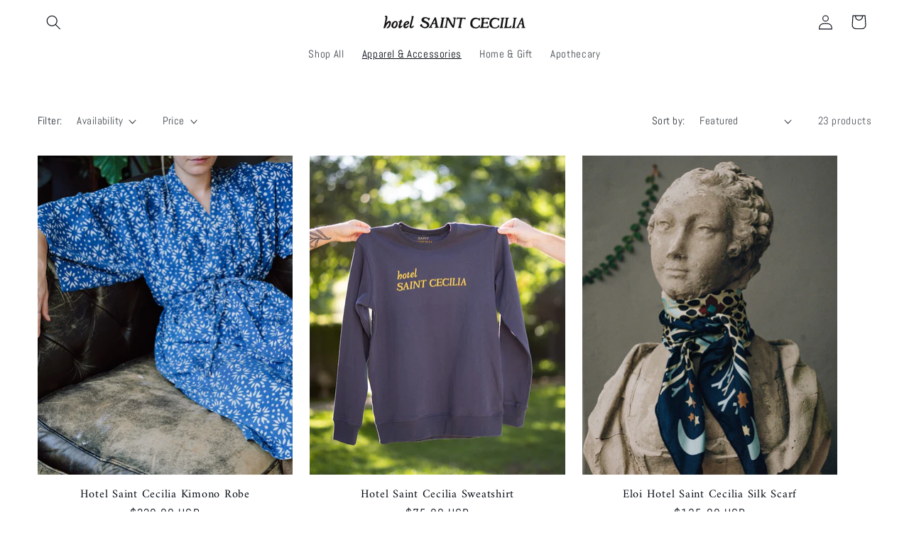

--- FILE ---
content_type: text/html; charset=utf-8
request_url: https://hotelsaintceciliastore.com/collections/apparel-accessories
body_size: 28429
content:
<!doctype html>
<html class="no-js" lang="en">
  <head>
    <meta charset="utf-8">
    <meta http-equiv="X-UA-Compatible" content="IE=edge">
    <meta name="viewport" content="width=device-width,initial-scale=1">
    <meta name="theme-color" content="">
    <link rel="canonical" href="https://hotelsaintceciliastore.com/collections/apparel-accessories"><link rel="icon" type="image/png" href="//hotelsaintceciliastore.com/cdn/shop/files/HSC_shield-01_cdb7544d-3f9a-46b6-b0b5-02d93b223600.jpg?crop=center&height=32&v=1695411281&width=32"><link rel="preconnect" href="https://fonts.shopifycdn.com" crossorigin><title>
      Apparel &amp; Accessories
 &ndash; Hotel Saint Cecilia Shop</title>

    

    

<meta property="og:site_name" content="Hotel Saint Cecilia Shop">
<meta property="og:url" content="https://hotelsaintceciliastore.com/collections/apparel-accessories">
<meta property="og:title" content="Apparel &amp; Accessories">
<meta property="og:type" content="website">
<meta property="og:description" content="Hotel Saint Cecilia Shop"><meta name="twitter:card" content="summary_large_image">
<meta name="twitter:title" content="Apparel &amp; Accessories">
<meta name="twitter:description" content="Hotel Saint Cecilia Shop">


    <script src="//hotelsaintceciliastore.com/cdn/shop/t/10/assets/constants.js?v=58251544750838685771758569315" defer="defer"></script>
    <script src="//hotelsaintceciliastore.com/cdn/shop/t/10/assets/pubsub.js?v=158357773527763999511758569315" defer="defer"></script>
    <script src="//hotelsaintceciliastore.com/cdn/shop/t/10/assets/global.js?v=54939145903281508041758569315" defer="defer"></script><script src="//hotelsaintceciliastore.com/cdn/shop/t/10/assets/animations.js?v=88693664871331136111758569315" defer="defer"></script><script>window.performance && window.performance.mark && window.performance.mark('shopify.content_for_header.start');</script><meta id="shopify-digital-wallet" name="shopify-digital-wallet" content="/1956654/digital_wallets/dialog">
<meta name="shopify-checkout-api-token" content="b7965ec3968202bda3c605728ff20a4c">
<link rel="alternate" type="application/atom+xml" title="Feed" href="/collections/apparel-accessories.atom" />
<link rel="next" href="/collections/apparel-accessories?page=2">
<link rel="alternate" type="application/json+oembed" href="https://hotelsaintceciliastore.com/collections/apparel-accessories.oembed">
<script async="async" src="/checkouts/internal/preloads.js?locale=en-US"></script>
<link rel="preconnect" href="https://shop.app" crossorigin="anonymous">
<script async="async" src="https://shop.app/checkouts/internal/preloads.js?locale=en-US&shop_id=1956654" crossorigin="anonymous"></script>
<script id="shopify-features" type="application/json">{"accessToken":"b7965ec3968202bda3c605728ff20a4c","betas":["rich-media-storefront-analytics"],"domain":"hotelsaintceciliastore.com","predictiveSearch":true,"shopId":1956654,"locale":"en"}</script>
<script>var Shopify = Shopify || {};
Shopify.shop = "hotelsaintceciliastore.myshopify.com";
Shopify.locale = "en";
Shopify.currency = {"active":"USD","rate":"1.0"};
Shopify.country = "US";
Shopify.theme = {"name":"Taste 2.0","id":148780548274,"schema_name":"Taste","schema_version":"11.0.0","theme_store_id":1434,"role":"main"};
Shopify.theme.handle = "null";
Shopify.theme.style = {"id":null,"handle":null};
Shopify.cdnHost = "hotelsaintceciliastore.com/cdn";
Shopify.routes = Shopify.routes || {};
Shopify.routes.root = "/";</script>
<script type="module">!function(o){(o.Shopify=o.Shopify||{}).modules=!0}(window);</script>
<script>!function(o){function n(){var o=[];function n(){o.push(Array.prototype.slice.apply(arguments))}return n.q=o,n}var t=o.Shopify=o.Shopify||{};t.loadFeatures=n(),t.autoloadFeatures=n()}(window);</script>
<script>
  window.ShopifyPay = window.ShopifyPay || {};
  window.ShopifyPay.apiHost = "shop.app\/pay";
  window.ShopifyPay.redirectState = null;
</script>
<script id="shop-js-analytics" type="application/json">{"pageType":"collection"}</script>
<script defer="defer" async type="module" src="//hotelsaintceciliastore.com/cdn/shopifycloud/shop-js/modules/v2/client.init-shop-cart-sync_BdyHc3Nr.en.esm.js"></script>
<script defer="defer" async type="module" src="//hotelsaintceciliastore.com/cdn/shopifycloud/shop-js/modules/v2/chunk.common_Daul8nwZ.esm.js"></script>
<script type="module">
  await import("//hotelsaintceciliastore.com/cdn/shopifycloud/shop-js/modules/v2/client.init-shop-cart-sync_BdyHc3Nr.en.esm.js");
await import("//hotelsaintceciliastore.com/cdn/shopifycloud/shop-js/modules/v2/chunk.common_Daul8nwZ.esm.js");

  window.Shopify.SignInWithShop?.initShopCartSync?.({"fedCMEnabled":true,"windoidEnabled":true});

</script>
<script>
  window.Shopify = window.Shopify || {};
  if (!window.Shopify.featureAssets) window.Shopify.featureAssets = {};
  window.Shopify.featureAssets['shop-js'] = {"shop-cart-sync":["modules/v2/client.shop-cart-sync_QYOiDySF.en.esm.js","modules/v2/chunk.common_Daul8nwZ.esm.js"],"init-fed-cm":["modules/v2/client.init-fed-cm_DchLp9rc.en.esm.js","modules/v2/chunk.common_Daul8nwZ.esm.js"],"shop-button":["modules/v2/client.shop-button_OV7bAJc5.en.esm.js","modules/v2/chunk.common_Daul8nwZ.esm.js"],"init-windoid":["modules/v2/client.init-windoid_DwxFKQ8e.en.esm.js","modules/v2/chunk.common_Daul8nwZ.esm.js"],"shop-cash-offers":["modules/v2/client.shop-cash-offers_DWtL6Bq3.en.esm.js","modules/v2/chunk.common_Daul8nwZ.esm.js","modules/v2/chunk.modal_CQq8HTM6.esm.js"],"shop-toast-manager":["modules/v2/client.shop-toast-manager_CX9r1SjA.en.esm.js","modules/v2/chunk.common_Daul8nwZ.esm.js"],"init-shop-email-lookup-coordinator":["modules/v2/client.init-shop-email-lookup-coordinator_UhKnw74l.en.esm.js","modules/v2/chunk.common_Daul8nwZ.esm.js"],"pay-button":["modules/v2/client.pay-button_DzxNnLDY.en.esm.js","modules/v2/chunk.common_Daul8nwZ.esm.js"],"avatar":["modules/v2/client.avatar_BTnouDA3.en.esm.js"],"init-shop-cart-sync":["modules/v2/client.init-shop-cart-sync_BdyHc3Nr.en.esm.js","modules/v2/chunk.common_Daul8nwZ.esm.js"],"shop-login-button":["modules/v2/client.shop-login-button_D8B466_1.en.esm.js","modules/v2/chunk.common_Daul8nwZ.esm.js","modules/v2/chunk.modal_CQq8HTM6.esm.js"],"init-customer-accounts-sign-up":["modules/v2/client.init-customer-accounts-sign-up_C8fpPm4i.en.esm.js","modules/v2/client.shop-login-button_D8B466_1.en.esm.js","modules/v2/chunk.common_Daul8nwZ.esm.js","modules/v2/chunk.modal_CQq8HTM6.esm.js"],"init-shop-for-new-customer-accounts":["modules/v2/client.init-shop-for-new-customer-accounts_CVTO0Ztu.en.esm.js","modules/v2/client.shop-login-button_D8B466_1.en.esm.js","modules/v2/chunk.common_Daul8nwZ.esm.js","modules/v2/chunk.modal_CQq8HTM6.esm.js"],"init-customer-accounts":["modules/v2/client.init-customer-accounts_dRgKMfrE.en.esm.js","modules/v2/client.shop-login-button_D8B466_1.en.esm.js","modules/v2/chunk.common_Daul8nwZ.esm.js","modules/v2/chunk.modal_CQq8HTM6.esm.js"],"shop-follow-button":["modules/v2/client.shop-follow-button_CkZpjEct.en.esm.js","modules/v2/chunk.common_Daul8nwZ.esm.js","modules/v2/chunk.modal_CQq8HTM6.esm.js"],"lead-capture":["modules/v2/client.lead-capture_BntHBhfp.en.esm.js","modules/v2/chunk.common_Daul8nwZ.esm.js","modules/v2/chunk.modal_CQq8HTM6.esm.js"],"checkout-modal":["modules/v2/client.checkout-modal_CfxcYbTm.en.esm.js","modules/v2/chunk.common_Daul8nwZ.esm.js","modules/v2/chunk.modal_CQq8HTM6.esm.js"],"shop-login":["modules/v2/client.shop-login_Da4GZ2H6.en.esm.js","modules/v2/chunk.common_Daul8nwZ.esm.js","modules/v2/chunk.modal_CQq8HTM6.esm.js"],"payment-terms":["modules/v2/client.payment-terms_MV4M3zvL.en.esm.js","modules/v2/chunk.common_Daul8nwZ.esm.js","modules/v2/chunk.modal_CQq8HTM6.esm.js"]};
</script>
<script id="__st">var __st={"a":1956654,"offset":-21600,"reqid":"0023c014-1580-485a-8b5a-ff2642e79fe0-1769001468","pageurl":"hotelsaintceciliastore.com\/collections\/apparel-accessories","u":"bd8fa436ec7b","p":"collection","rtyp":"collection","rid":286860640434};</script>
<script>window.ShopifyPaypalV4VisibilityTracking = true;</script>
<script id="captcha-bootstrap">!function(){'use strict';const t='contact',e='account',n='new_comment',o=[[t,t],['blogs',n],['comments',n],[t,'customer']],c=[[e,'customer_login'],[e,'guest_login'],[e,'recover_customer_password'],[e,'create_customer']],r=t=>t.map((([t,e])=>`form[action*='/${t}']:not([data-nocaptcha='true']) input[name='form_type'][value='${e}']`)).join(','),a=t=>()=>t?[...document.querySelectorAll(t)].map((t=>t.form)):[];function s(){const t=[...o],e=r(t);return a(e)}const i='password',u='form_key',d=['recaptcha-v3-token','g-recaptcha-response','h-captcha-response',i],f=()=>{try{return window.sessionStorage}catch{return}},m='__shopify_v',_=t=>t.elements[u];function p(t,e,n=!1){try{const o=window.sessionStorage,c=JSON.parse(o.getItem(e)),{data:r}=function(t){const{data:e,action:n}=t;return t[m]||n?{data:e,action:n}:{data:t,action:n}}(c);for(const[e,n]of Object.entries(r))t.elements[e]&&(t.elements[e].value=n);n&&o.removeItem(e)}catch(o){console.error('form repopulation failed',{error:o})}}const l='form_type',E='cptcha';function T(t){t.dataset[E]=!0}const w=window,h=w.document,L='Shopify',v='ce_forms',y='captcha';let A=!1;((t,e)=>{const n=(g='f06e6c50-85a8-45c8-87d0-21a2b65856fe',I='https://cdn.shopify.com/shopifycloud/storefront-forms-hcaptcha/ce_storefront_forms_captcha_hcaptcha.v1.5.2.iife.js',D={infoText:'Protected by hCaptcha',privacyText:'Privacy',termsText:'Terms'},(t,e,n)=>{const o=w[L][v],c=o.bindForm;if(c)return c(t,g,e,D).then(n);var r;o.q.push([[t,g,e,D],n]),r=I,A||(h.body.append(Object.assign(h.createElement('script'),{id:'captcha-provider',async:!0,src:r})),A=!0)});var g,I,D;w[L]=w[L]||{},w[L][v]=w[L][v]||{},w[L][v].q=[],w[L][y]=w[L][y]||{},w[L][y].protect=function(t,e){n(t,void 0,e),T(t)},Object.freeze(w[L][y]),function(t,e,n,w,h,L){const[v,y,A,g]=function(t,e,n){const i=e?o:[],u=t?c:[],d=[...i,...u],f=r(d),m=r(i),_=r(d.filter((([t,e])=>n.includes(e))));return[a(f),a(m),a(_),s()]}(w,h,L),I=t=>{const e=t.target;return e instanceof HTMLFormElement?e:e&&e.form},D=t=>v().includes(t);t.addEventListener('submit',(t=>{const e=I(t);if(!e)return;const n=D(e)&&!e.dataset.hcaptchaBound&&!e.dataset.recaptchaBound,o=_(e),c=g().includes(e)&&(!o||!o.value);(n||c)&&t.preventDefault(),c&&!n&&(function(t){try{if(!f())return;!function(t){const e=f();if(!e)return;const n=_(t);if(!n)return;const o=n.value;o&&e.removeItem(o)}(t);const e=Array.from(Array(32),(()=>Math.random().toString(36)[2])).join('');!function(t,e){_(t)||t.append(Object.assign(document.createElement('input'),{type:'hidden',name:u})),t.elements[u].value=e}(t,e),function(t,e){const n=f();if(!n)return;const o=[...t.querySelectorAll(`input[type='${i}']`)].map((({name:t})=>t)),c=[...d,...o],r={};for(const[a,s]of new FormData(t).entries())c.includes(a)||(r[a]=s);n.setItem(e,JSON.stringify({[m]:1,action:t.action,data:r}))}(t,e)}catch(e){console.error('failed to persist form',e)}}(e),e.submit())}));const S=(t,e)=>{t&&!t.dataset[E]&&(n(t,e.some((e=>e===t))),T(t))};for(const o of['focusin','change'])t.addEventListener(o,(t=>{const e=I(t);D(e)&&S(e,y())}));const B=e.get('form_key'),M=e.get(l),P=B&&M;t.addEventListener('DOMContentLoaded',(()=>{const t=y();if(P)for(const e of t)e.elements[l].value===M&&p(e,B);[...new Set([...A(),...v().filter((t=>'true'===t.dataset.shopifyCaptcha))])].forEach((e=>S(e,t)))}))}(h,new URLSearchParams(w.location.search),n,t,e,['guest_login'])})(!0,!0)}();</script>
<script integrity="sha256-4kQ18oKyAcykRKYeNunJcIwy7WH5gtpwJnB7kiuLZ1E=" data-source-attribution="shopify.loadfeatures" defer="defer" src="//hotelsaintceciliastore.com/cdn/shopifycloud/storefront/assets/storefront/load_feature-a0a9edcb.js" crossorigin="anonymous"></script>
<script crossorigin="anonymous" defer="defer" src="//hotelsaintceciliastore.com/cdn/shopifycloud/storefront/assets/shopify_pay/storefront-65b4c6d7.js?v=20250812"></script>
<script data-source-attribution="shopify.dynamic_checkout.dynamic.init">var Shopify=Shopify||{};Shopify.PaymentButton=Shopify.PaymentButton||{isStorefrontPortableWallets:!0,init:function(){window.Shopify.PaymentButton.init=function(){};var t=document.createElement("script");t.src="https://hotelsaintceciliastore.com/cdn/shopifycloud/portable-wallets/latest/portable-wallets.en.js",t.type="module",document.head.appendChild(t)}};
</script>
<script data-source-attribution="shopify.dynamic_checkout.buyer_consent">
  function portableWalletsHideBuyerConsent(e){var t=document.getElementById("shopify-buyer-consent"),n=document.getElementById("shopify-subscription-policy-button");t&&n&&(t.classList.add("hidden"),t.setAttribute("aria-hidden","true"),n.removeEventListener("click",e))}function portableWalletsShowBuyerConsent(e){var t=document.getElementById("shopify-buyer-consent"),n=document.getElementById("shopify-subscription-policy-button");t&&n&&(t.classList.remove("hidden"),t.removeAttribute("aria-hidden"),n.addEventListener("click",e))}window.Shopify?.PaymentButton&&(window.Shopify.PaymentButton.hideBuyerConsent=portableWalletsHideBuyerConsent,window.Shopify.PaymentButton.showBuyerConsent=portableWalletsShowBuyerConsent);
</script>
<script data-source-attribution="shopify.dynamic_checkout.cart.bootstrap">document.addEventListener("DOMContentLoaded",(function(){function t(){return document.querySelector("shopify-accelerated-checkout-cart, shopify-accelerated-checkout")}if(t())Shopify.PaymentButton.init();else{new MutationObserver((function(e,n){t()&&(Shopify.PaymentButton.init(),n.disconnect())})).observe(document.body,{childList:!0,subtree:!0})}}));
</script>
<link id="shopify-accelerated-checkout-styles" rel="stylesheet" media="screen" href="https://hotelsaintceciliastore.com/cdn/shopifycloud/portable-wallets/latest/accelerated-checkout-backwards-compat.css" crossorigin="anonymous">
<style id="shopify-accelerated-checkout-cart">
        #shopify-buyer-consent {
  margin-top: 1em;
  display: inline-block;
  width: 100%;
}

#shopify-buyer-consent.hidden {
  display: none;
}

#shopify-subscription-policy-button {
  background: none;
  border: none;
  padding: 0;
  text-decoration: underline;
  font-size: inherit;
  cursor: pointer;
}

#shopify-subscription-policy-button::before {
  box-shadow: none;
}

      </style>
<script id="sections-script" data-sections="header" defer="defer" src="//hotelsaintceciliastore.com/cdn/shop/t/10/compiled_assets/scripts.js?v=768"></script>
<script>window.performance && window.performance.mark && window.performance.mark('shopify.content_for_header.end');</script>


    <style data-shopify>
      @font-face {
  font-family: Abel;
  font-weight: 400;
  font-style: normal;
  font-display: swap;
  src: url("//hotelsaintceciliastore.com/cdn/fonts/abel/abel_n4.0254805ccf79872a96d53996a984f2b9039f9995.woff2") format("woff2"),
       url("//hotelsaintceciliastore.com/cdn/fonts/abel/abel_n4.635ebaebd760542724b79271de73bae7c2091173.woff") format("woff");
}

      
      
      
      @font-face {
  font-family: Amiri;
  font-weight: 400;
  font-style: normal;
  font-display: swap;
  src: url("//hotelsaintceciliastore.com/cdn/fonts/amiri/amiri_n4.fee8c3379b68ea3b9c7241a63b8a252071faad52.woff2") format("woff2"),
       url("//hotelsaintceciliastore.com/cdn/fonts/amiri/amiri_n4.94cde4e18ec8ae53bf8f7240b84e1f76ce23772d.woff") format("woff");
}


      
        :root,
        .color-background-1 {
          --color-background: 255,255,255;
        
          --gradient-background: #ffffff;
        
        --color-foreground: 2,9,18;
        --color-shadow: 255,255,255;
        --color-button: 2,9,18;
        --color-button-text: 255,255,255;
        --color-secondary-button: 255,255,255;
        --color-secondary-button-text: 0,47,108;
        --color-link: 0,47,108;
        --color-badge-foreground: 2,9,18;
        --color-badge-background: 255,255,255;
        --color-badge-border: 2,9,18;
        --payment-terms-background-color: rgb(255 255 255);
      }
      
        
        .color-background-2 {
          --color-background: 0,47,108;
        
          --gradient-background: #002f6c;
        
        --color-foreground: 252,252,252;
        --color-shadow: 2,9,18;
        --color-button: 2,9,18;
        --color-button-text: 228,246,255;
        --color-secondary-button: 0,47,108;
        --color-secondary-button-text: 2,9,18;
        --color-link: 2,9,18;
        --color-badge-foreground: 252,252,252;
        --color-badge-background: 0,47,108;
        --color-badge-border: 252,252,252;
        --payment-terms-background-color: rgb(0 47 108);
      }
      
        
        .color-inverse {
          --color-background: 219,233,224;
        
          --gradient-background: #dbe9e0;
        
        --color-foreground: 2,9,18;
        --color-shadow: 2,9,18;
        --color-button: 2,9,18;
        --color-button-text: 219,233,224;
        --color-secondary-button: 219,233,224;
        --color-secondary-button-text: 2,9,18;
        --color-link: 2,9,18;
        --color-badge-foreground: 2,9,18;
        --color-badge-background: 219,233,224;
        --color-badge-border: 2,9,18;
        --payment-terms-background-color: rgb(219 233 224);
      }
      
        
        .color-accent-1 {
          --color-background: 2,9,18;
        
          --gradient-background: #020912;
        
        --color-foreground: 252,252,252;
        --color-shadow: 2,9,18;
        --color-button: 252,252,252;
        --color-button-text: 2,9,18;
        --color-secondary-button: 2,9,18;
        --color-secondary-button-text: 252,252,252;
        --color-link: 252,252,252;
        --color-badge-foreground: 252,252,252;
        --color-badge-background: 2,9,18;
        --color-badge-border: 252,252,252;
        --payment-terms-background-color: rgb(2 9 18);
      }
      
        
        .color-accent-2 {
          --color-background: 255,223,184;
        
          --gradient-background: #ffdfb8;
        
        --color-foreground: 2,9,18;
        --color-shadow: 2,9,18;
        --color-button: 2,9,18;
        --color-button-text: 255,223,184;
        --color-secondary-button: 255,223,184;
        --color-secondary-button-text: 2,9,18;
        --color-link: 2,9,18;
        --color-badge-foreground: 2,9,18;
        --color-badge-background: 255,223,184;
        --color-badge-border: 2,9,18;
        --payment-terms-background-color: rgb(255 223 184);
      }
      
        
        .color-scheme-b97b5def-8f8e-453f-a8f4-86f294706dc3 {
          --color-background: 255,254,248;
        
          --gradient-background: #fffef8;
        
        --color-foreground: 0,47,108;
        --color-shadow: 2,9,18;
        --color-button: 2,9,18;
        --color-button-text: 252,252,252;
        --color-secondary-button: 255,254,248;
        --color-secondary-button-text: 0,47,108;
        --color-link: 0,47,108;
        --color-badge-foreground: 0,47,108;
        --color-badge-background: 255,254,248;
        --color-badge-border: 0,47,108;
        --payment-terms-background-color: rgb(255 254 248);
      }
      

      body, .color-background-1, .color-background-2, .color-inverse, .color-accent-1, .color-accent-2, .color-scheme-b97b5def-8f8e-453f-a8f4-86f294706dc3 {
        color: rgba(var(--color-foreground), 0.75);
        background-color: rgb(var(--color-background));
      }

      :root {
        --font-body-family: Abel, sans-serif;
        --font-body-style: normal;
        --font-body-weight: 400;
        --font-body-weight-bold: 700;

        --font-heading-family: Amiri, serif;
        --font-heading-style: normal;
        --font-heading-weight: 400;

        --font-body-scale: 1.05;
        --font-heading-scale: 1.1904761904761905;

        --media-padding: px;
        --media-border-opacity: 1.0;
        --media-border-width: 0px;
        --media-radius: 0px;
        --media-shadow-opacity: 0.0;
        --media-shadow-horizontal-offset: 0px;
        --media-shadow-vertical-offset: 4px;
        --media-shadow-blur-radius: 5px;
        --media-shadow-visible: 0;

        --page-width: 140rem;
        --page-width-margin: 0rem;

        --product-card-image-padding: 0.0rem;
        --product-card-corner-radius: 0.0rem;
        --product-card-text-alignment: center;
        --product-card-border-width: 0.0rem;
        --product-card-border-opacity: 0.1;
        --product-card-shadow-opacity: 0.0;
        --product-card-shadow-visible: 0;
        --product-card-shadow-horizontal-offset: 0.0rem;
        --product-card-shadow-vertical-offset: 0.4rem;
        --product-card-shadow-blur-radius: 0.5rem;

        --collection-card-image-padding: 0.0rem;
        --collection-card-corner-radius: 0.0rem;
        --collection-card-text-alignment: center;
        --collection-card-border-width: 0.0rem;
        --collection-card-border-opacity: 0.1;
        --collection-card-shadow-opacity: 0.0;
        --collection-card-shadow-visible: 0;
        --collection-card-shadow-horizontal-offset: 0.0rem;
        --collection-card-shadow-vertical-offset: 0.4rem;
        --collection-card-shadow-blur-radius: 0.5rem;

        --blog-card-image-padding: 0.0rem;
        --blog-card-corner-radius: 0.0rem;
        --blog-card-text-alignment: center;
        --blog-card-border-width: 0.0rem;
        --blog-card-border-opacity: 0.1;
        --blog-card-shadow-opacity: 0.0;
        --blog-card-shadow-visible: 0;
        --blog-card-shadow-horizontal-offset: 0.0rem;
        --blog-card-shadow-vertical-offset: 0.4rem;
        --blog-card-shadow-blur-radius: 0.5rem;

        --badge-corner-radius: 4.0rem;

        --popup-border-width: 0px;
        --popup-border-opacity: 1.0;
        --popup-corner-radius: 0px;
        --popup-shadow-opacity: 0.05;
        --popup-shadow-horizontal-offset: 0px;
        --popup-shadow-vertical-offset: 4px;
        --popup-shadow-blur-radius: 5px;

        --drawer-border-width: 0px;
        --drawer-border-opacity: 1.0;
        --drawer-shadow-opacity: 0.0;
        --drawer-shadow-horizontal-offset: 0px;
        --drawer-shadow-vertical-offset: 4px;
        --drawer-shadow-blur-radius: 5px;

        --spacing-sections-desktop: 20px;
        --spacing-sections-mobile: 20px;

        --grid-desktop-vertical-spacing: 24px;
        --grid-desktop-horizontal-spacing: 24px;
        --grid-mobile-vertical-spacing: 12px;
        --grid-mobile-horizontal-spacing: 12px;

        --text-boxes-border-opacity: 1.0;
        --text-boxes-border-width: 0px;
        --text-boxes-radius: 0px;
        --text-boxes-shadow-opacity: 0.0;
        --text-boxes-shadow-visible: 0;
        --text-boxes-shadow-horizontal-offset: 0px;
        --text-boxes-shadow-vertical-offset: 4px;
        --text-boxes-shadow-blur-radius: 5px;

        --buttons-radius: 0px;
        --buttons-radius-outset: 0px;
        --buttons-border-width: 1px;
        --buttons-border-opacity: 1.0;
        --buttons-shadow-opacity: 0.0;
        --buttons-shadow-visible: 0;
        --buttons-shadow-horizontal-offset: 0px;
        --buttons-shadow-vertical-offset: 4px;
        --buttons-shadow-blur-radius: 5px;
        --buttons-border-offset: 0px;

        --inputs-radius: 0px;
        --inputs-border-width: 0px;
        --inputs-border-opacity: 0.55;
        --inputs-shadow-opacity: 0.0;
        --inputs-shadow-horizontal-offset: 0px;
        --inputs-margin-offset: 0px;
        --inputs-shadow-vertical-offset: 4px;
        --inputs-shadow-blur-radius: 5px;
        --inputs-radius-outset: 0px;

        --variant-pills-radius: 0px;
        --variant-pills-border-width: 1px;
        --variant-pills-border-opacity: 0.55;
        --variant-pills-shadow-opacity: 0.0;
        --variant-pills-shadow-horizontal-offset: 0px;
        --variant-pills-shadow-vertical-offset: 4px;
        --variant-pills-shadow-blur-radius: 5px;
      }

      *,
      *::before,
      *::after {
        box-sizing: inherit;
      }

      html {
        box-sizing: border-box;
        font-size: calc(var(--font-body-scale) * 62.5%);
        height: 100%;
      }

      body {
        display: grid;
        grid-template-rows: auto auto 1fr auto;
        grid-template-columns: 100%;
        min-height: 100%;
        margin: 0;
        font-size: 1.5rem;
        letter-spacing: 0.06rem;
        line-height: calc(1 + 0.8 / var(--font-body-scale));
        font-family: var(--font-body-family);
        font-style: var(--font-body-style);
        font-weight: var(--font-body-weight);
      }

      @media screen and (min-width: 750px) {
        body {
          font-size: 1.6rem;
        }
      }
    </style>

    <link href="//hotelsaintceciliastore.com/cdn/shop/t/10/assets/base.css?v=857188114327262331758569315" rel="stylesheet" type="text/css" media="all" />
<link rel="preload" as="font" href="//hotelsaintceciliastore.com/cdn/fonts/abel/abel_n4.0254805ccf79872a96d53996a984f2b9039f9995.woff2" type="font/woff2" crossorigin><link rel="preload" as="font" href="//hotelsaintceciliastore.com/cdn/fonts/amiri/amiri_n4.fee8c3379b68ea3b9c7241a63b8a252071faad52.woff2" type="font/woff2" crossorigin><link href="//hotelsaintceciliastore.com/cdn/shop/t/10/assets/component-localization-form.css?v=143319823105703127341758569315" rel="stylesheet" type="text/css" media="all" />
      <script src="//hotelsaintceciliastore.com/cdn/shop/t/10/assets/localization-form.js?v=161644695336821385561758569315" defer="defer"></script><link
        rel="stylesheet"
        href="//hotelsaintceciliastore.com/cdn/shop/t/10/assets/component-predictive-search.css?v=118923337488134913561758569315"
        media="print"
        onload="this.media='all'"
      ><script>
      document.documentElement.className = document.documentElement.className.replace('no-js', 'js');
      if (Shopify.designMode) {
        document.documentElement.classList.add('shopify-design-mode');
      }
    </script>
  <link href="https://monorail-edge.shopifysvc.com" rel="dns-prefetch">
<script>(function(){if ("sendBeacon" in navigator && "performance" in window) {try {var session_token_from_headers = performance.getEntriesByType('navigation')[0].serverTiming.find(x => x.name == '_s').description;} catch {var session_token_from_headers = undefined;}var session_cookie_matches = document.cookie.match(/_shopify_s=([^;]*)/);var session_token_from_cookie = session_cookie_matches && session_cookie_matches.length === 2 ? session_cookie_matches[1] : "";var session_token = session_token_from_headers || session_token_from_cookie || "";function handle_abandonment_event(e) {var entries = performance.getEntries().filter(function(entry) {return /monorail-edge.shopifysvc.com/.test(entry.name);});if (!window.abandonment_tracked && entries.length === 0) {window.abandonment_tracked = true;var currentMs = Date.now();var navigation_start = performance.timing.navigationStart;var payload = {shop_id: 1956654,url: window.location.href,navigation_start,duration: currentMs - navigation_start,session_token,page_type: "collection"};window.navigator.sendBeacon("https://monorail-edge.shopifysvc.com/v1/produce", JSON.stringify({schema_id: "online_store_buyer_site_abandonment/1.1",payload: payload,metadata: {event_created_at_ms: currentMs,event_sent_at_ms: currentMs}}));}}window.addEventListener('pagehide', handle_abandonment_event);}}());</script>
<script id="web-pixels-manager-setup">(function e(e,d,r,n,o){if(void 0===o&&(o={}),!Boolean(null===(a=null===(i=window.Shopify)||void 0===i?void 0:i.analytics)||void 0===a?void 0:a.replayQueue)){var i,a;window.Shopify=window.Shopify||{};var t=window.Shopify;t.analytics=t.analytics||{};var s=t.analytics;s.replayQueue=[],s.publish=function(e,d,r){return s.replayQueue.push([e,d,r]),!0};try{self.performance.mark("wpm:start")}catch(e){}var l=function(){var e={modern:/Edge?\/(1{2}[4-9]|1[2-9]\d|[2-9]\d{2}|\d{4,})\.\d+(\.\d+|)|Firefox\/(1{2}[4-9]|1[2-9]\d|[2-9]\d{2}|\d{4,})\.\d+(\.\d+|)|Chrom(ium|e)\/(9{2}|\d{3,})\.\d+(\.\d+|)|(Maci|X1{2}).+ Version\/(15\.\d+|(1[6-9]|[2-9]\d|\d{3,})\.\d+)([,.]\d+|)( \(\w+\)|)( Mobile\/\w+|) Safari\/|Chrome.+OPR\/(9{2}|\d{3,})\.\d+\.\d+|(CPU[ +]OS|iPhone[ +]OS|CPU[ +]iPhone|CPU IPhone OS|CPU iPad OS)[ +]+(15[._]\d+|(1[6-9]|[2-9]\d|\d{3,})[._]\d+)([._]\d+|)|Android:?[ /-](13[3-9]|1[4-9]\d|[2-9]\d{2}|\d{4,})(\.\d+|)(\.\d+|)|Android.+Firefox\/(13[5-9]|1[4-9]\d|[2-9]\d{2}|\d{4,})\.\d+(\.\d+|)|Android.+Chrom(ium|e)\/(13[3-9]|1[4-9]\d|[2-9]\d{2}|\d{4,})\.\d+(\.\d+|)|SamsungBrowser\/([2-9]\d|\d{3,})\.\d+/,legacy:/Edge?\/(1[6-9]|[2-9]\d|\d{3,})\.\d+(\.\d+|)|Firefox\/(5[4-9]|[6-9]\d|\d{3,})\.\d+(\.\d+|)|Chrom(ium|e)\/(5[1-9]|[6-9]\d|\d{3,})\.\d+(\.\d+|)([\d.]+$|.*Safari\/(?![\d.]+ Edge\/[\d.]+$))|(Maci|X1{2}).+ Version\/(10\.\d+|(1[1-9]|[2-9]\d|\d{3,})\.\d+)([,.]\d+|)( \(\w+\)|)( Mobile\/\w+|) Safari\/|Chrome.+OPR\/(3[89]|[4-9]\d|\d{3,})\.\d+\.\d+|(CPU[ +]OS|iPhone[ +]OS|CPU[ +]iPhone|CPU IPhone OS|CPU iPad OS)[ +]+(10[._]\d+|(1[1-9]|[2-9]\d|\d{3,})[._]\d+)([._]\d+|)|Android:?[ /-](13[3-9]|1[4-9]\d|[2-9]\d{2}|\d{4,})(\.\d+|)(\.\d+|)|Mobile Safari.+OPR\/([89]\d|\d{3,})\.\d+\.\d+|Android.+Firefox\/(13[5-9]|1[4-9]\d|[2-9]\d{2}|\d{4,})\.\d+(\.\d+|)|Android.+Chrom(ium|e)\/(13[3-9]|1[4-9]\d|[2-9]\d{2}|\d{4,})\.\d+(\.\d+|)|Android.+(UC? ?Browser|UCWEB|U3)[ /]?(15\.([5-9]|\d{2,})|(1[6-9]|[2-9]\d|\d{3,})\.\d+)\.\d+|SamsungBrowser\/(5\.\d+|([6-9]|\d{2,})\.\d+)|Android.+MQ{2}Browser\/(14(\.(9|\d{2,})|)|(1[5-9]|[2-9]\d|\d{3,})(\.\d+|))(\.\d+|)|K[Aa][Ii]OS\/(3\.\d+|([4-9]|\d{2,})\.\d+)(\.\d+|)/},d=e.modern,r=e.legacy,n=navigator.userAgent;return n.match(d)?"modern":n.match(r)?"legacy":"unknown"}(),u="modern"===l?"modern":"legacy",c=(null!=n?n:{modern:"",legacy:""})[u],f=function(e){return[e.baseUrl,"/wpm","/b",e.hashVersion,"modern"===e.buildTarget?"m":"l",".js"].join("")}({baseUrl:d,hashVersion:r,buildTarget:u}),m=function(e){var d=e.version,r=e.bundleTarget,n=e.surface,o=e.pageUrl,i=e.monorailEndpoint;return{emit:function(e){var a=e.status,t=e.errorMsg,s=(new Date).getTime(),l=JSON.stringify({metadata:{event_sent_at_ms:s},events:[{schema_id:"web_pixels_manager_load/3.1",payload:{version:d,bundle_target:r,page_url:o,status:a,surface:n,error_msg:t},metadata:{event_created_at_ms:s}}]});if(!i)return console&&console.warn&&console.warn("[Web Pixels Manager] No Monorail endpoint provided, skipping logging."),!1;try{return self.navigator.sendBeacon.bind(self.navigator)(i,l)}catch(e){}var u=new XMLHttpRequest;try{return u.open("POST",i,!0),u.setRequestHeader("Content-Type","text/plain"),u.send(l),!0}catch(e){return console&&console.warn&&console.warn("[Web Pixels Manager] Got an unhandled error while logging to Monorail."),!1}}}}({version:r,bundleTarget:l,surface:e.surface,pageUrl:self.location.href,monorailEndpoint:e.monorailEndpoint});try{o.browserTarget=l,function(e){var d=e.src,r=e.async,n=void 0===r||r,o=e.onload,i=e.onerror,a=e.sri,t=e.scriptDataAttributes,s=void 0===t?{}:t,l=document.createElement("script"),u=document.querySelector("head"),c=document.querySelector("body");if(l.async=n,l.src=d,a&&(l.integrity=a,l.crossOrigin="anonymous"),s)for(var f in s)if(Object.prototype.hasOwnProperty.call(s,f))try{l.dataset[f]=s[f]}catch(e){}if(o&&l.addEventListener("load",o),i&&l.addEventListener("error",i),u)u.appendChild(l);else{if(!c)throw new Error("Did not find a head or body element to append the script");c.appendChild(l)}}({src:f,async:!0,onload:function(){if(!function(){var e,d;return Boolean(null===(d=null===(e=window.Shopify)||void 0===e?void 0:e.analytics)||void 0===d?void 0:d.initialized)}()){var d=window.webPixelsManager.init(e)||void 0;if(d){var r=window.Shopify.analytics;r.replayQueue.forEach((function(e){var r=e[0],n=e[1],o=e[2];d.publishCustomEvent(r,n,o)})),r.replayQueue=[],r.publish=d.publishCustomEvent,r.visitor=d.visitor,r.initialized=!0}}},onerror:function(){return m.emit({status:"failed",errorMsg:"".concat(f," has failed to load")})},sri:function(e){var d=/^sha384-[A-Za-z0-9+/=]+$/;return"string"==typeof e&&d.test(e)}(c)?c:"",scriptDataAttributes:o}),m.emit({status:"loading"})}catch(e){m.emit({status:"failed",errorMsg:(null==e?void 0:e.message)||"Unknown error"})}}})({shopId: 1956654,storefrontBaseUrl: "https://hotelsaintceciliastore.com",extensionsBaseUrl: "https://extensions.shopifycdn.com/cdn/shopifycloud/web-pixels-manager",monorailEndpoint: "https://monorail-edge.shopifysvc.com/unstable/produce_batch",surface: "storefront-renderer",enabledBetaFlags: ["2dca8a86"],webPixelsConfigList: [{"id":"92569778","eventPayloadVersion":"v1","runtimeContext":"LAX","scriptVersion":"1","type":"CUSTOM","privacyPurposes":["ANALYTICS"],"name":"Google Analytics tag (migrated)"},{"id":"shopify-app-pixel","configuration":"{}","eventPayloadVersion":"v1","runtimeContext":"STRICT","scriptVersion":"0450","apiClientId":"shopify-pixel","type":"APP","privacyPurposes":["ANALYTICS","MARKETING"]},{"id":"shopify-custom-pixel","eventPayloadVersion":"v1","runtimeContext":"LAX","scriptVersion":"0450","apiClientId":"shopify-pixel","type":"CUSTOM","privacyPurposes":["ANALYTICS","MARKETING"]}],isMerchantRequest: false,initData: {"shop":{"name":"Hotel Saint Cecilia Shop","paymentSettings":{"currencyCode":"USD"},"myshopifyDomain":"hotelsaintceciliastore.myshopify.com","countryCode":"US","storefrontUrl":"https:\/\/hotelsaintceciliastore.com"},"customer":null,"cart":null,"checkout":null,"productVariants":[],"purchasingCompany":null},},"https://hotelsaintceciliastore.com/cdn","fcfee988w5aeb613cpc8e4bc33m6693e112",{"modern":"","legacy":""},{"shopId":"1956654","storefrontBaseUrl":"https:\/\/hotelsaintceciliastore.com","extensionBaseUrl":"https:\/\/extensions.shopifycdn.com\/cdn\/shopifycloud\/web-pixels-manager","surface":"storefront-renderer","enabledBetaFlags":"[\"2dca8a86\"]","isMerchantRequest":"false","hashVersion":"fcfee988w5aeb613cpc8e4bc33m6693e112","publish":"custom","events":"[[\"page_viewed\",{}],[\"collection_viewed\",{\"collection\":{\"id\":\"286860640434\",\"title\":\"Apparel \u0026 Accessories\",\"productVariants\":[{\"price\":{\"amount\":220.0,\"currencyCode\":\"USD\"},\"product\":{\"title\":\"Hotel Saint Cecilia Kimono Robe\",\"vendor\":\"Maharaja Me\",\"id\":\"111912536\",\"untranslatedTitle\":\"Hotel Saint Cecilia Kimono Robe\",\"url\":\"\/products\/st-cecilia-robe\",\"type\":\"Apparel \u0026 Accessories\"},\"id\":\"256134726\",\"image\":{\"src\":\"\/\/hotelsaintceciliastore.com\/cdn\/shop\/files\/Cristina_Fisher_HotelSaintCecilia_General00014.jpg?v=1764779779\"},\"sku\":\"\",\"title\":\"Default Title\",\"untranslatedTitle\":\"Default Title\"},{\"price\":{\"amount\":75.0,\"currencyCode\":\"USD\"},\"product\":{\"title\":\"Hotel Saint Cecilia Sweatshirt\",\"vendor\":\"Kong\",\"id\":\"7962034143410\",\"untranslatedTitle\":\"Hotel Saint Cecilia Sweatshirt\",\"url\":\"\/products\/hotel-saint-cecilia-sweatshirt\",\"type\":\"Apparel \u0026 Accessories\"},\"id\":\"43785538207922\",\"image\":{\"src\":\"\/\/hotelsaintceciliastore.com\/cdn\/shop\/files\/HSC_sweatshirt-1_c4fb2c8a-a29d-4190-8365-029f399e193b.jpg?v=1764791101\"},\"sku\":\"\",\"title\":\"S\",\"untranslatedTitle\":\"S\"},{\"price\":{\"amount\":135.0,\"currencyCode\":\"USD\"},\"product\":{\"title\":\"Eloi Hotel Saint Cecilia Silk Scarf\",\"vendor\":\"ELOI\",\"id\":\"6531502597\",\"untranslatedTitle\":\"Eloi Hotel Saint Cecilia Silk Scarf\",\"url\":\"\/products\/hsc-x-eloi-scarf\",\"type\":\"Apparel \u0026 Accessories\"},\"id\":\"21677155525\",\"image\":{\"src\":\"\/\/hotelsaintceciliastore.com\/cdn\/shop\/files\/125-saintcecilia_fisher-32.jpg?v=1764776365\"},\"sku\":\"\",\"title\":\"Default Title\",\"untranslatedTitle\":\"Default Title\"},{\"price\":{\"amount\":32.0,\"currencyCode\":\"USD\"},\"product\":{\"title\":\"Hotel Saint Cecilia Script Tee\",\"vendor\":\"Ramona Press\",\"id\":\"113304750\",\"untranslatedTitle\":\"Hotel Saint Cecilia Script Tee\",\"url\":\"\/products\/st-cecilia-logo-t\",\"type\":\"Apparel \u0026 Accessories\"},\"id\":\"18326843333\",\"image\":{\"src\":\"\/\/hotelsaintceciliastore.com\/cdn\/shop\/files\/hotel-saint-cecilia-script-tee-22.jpg?v=1764781663\"},\"sku\":\"\",\"title\":\"XS\",\"untranslatedTitle\":\"XS\"},{\"price\":{\"amount\":45.0,\"currencyCode\":\"USD\"},\"product\":{\"title\":\"Hotel Saint Cecilia Lady \u0026 Stars Tee\",\"vendor\":\"Ramona Press\",\"id\":\"7341364510898\",\"untranslatedTitle\":\"Hotel Saint Cecilia Lady \u0026 Stars Tee\",\"url\":\"\/products\/hotel-saint-cecilia-lady-stars-tee\",\"type\":\"Apparel \u0026 Accessories\"},\"id\":\"42039892803762\",\"image\":{\"src\":\"\/\/hotelsaintceciliastore.com\/cdn\/shop\/files\/hotel-saint-cecilia-lady-_-star-tee.jpg?v=1764786938\"},\"sku\":\"\",\"title\":\"XS\",\"untranslatedTitle\":\"XS\"},{\"price\":{\"amount\":45.0,\"currencyCode\":\"USD\"},\"product\":{\"title\":\"Hotel Saint Cecilia Lady Tee\",\"vendor\":\"Ramona Press\",\"id\":\"383939844\",\"untranslatedTitle\":\"Hotel Saint Cecilia Lady Tee\",\"url\":\"\/products\/hotel-saint-cecilia-lady-t-shirt\",\"type\":\"Apparel \u0026 Accessories\"},\"id\":\"1020326052\",\"image\":{\"src\":\"\/\/hotelsaintceciliastore.com\/cdn\/shop\/files\/hotel-saint-cecilia-lady-tee-1_2.jpg?v=1764786687\"},\"sku\":\"\",\"title\":\"Small\",\"untranslatedTitle\":\"Small\"},{\"price\":{\"amount\":58.0,\"currencyCode\":\"USD\"},\"product\":{\"title\":\"Hotel Saint Cecilia SOUL Tee\",\"vendor\":\"Ramona Press\",\"id\":\"8365237829810\",\"untranslatedTitle\":\"Hotel Saint Cecilia SOUL Tee\",\"url\":\"\/products\/soul-tee\",\"type\":\"Apparel \u0026 Accessories\"},\"id\":\"44934004834482\",\"image\":{\"src\":\"\/\/hotelsaintceciliastore.com\/cdn\/shop\/files\/RickyannRamos_2024_12_HSC_Retail-02_06e152e2-099e-4bfd-9b85-37b216bf8ffc.png?v=1764791219\"},\"sku\":\"\",\"title\":\"S\",\"untranslatedTitle\":\"S\"},{\"price\":{\"amount\":28.0,\"currencyCode\":\"USD\"},\"product\":{\"title\":\"Hotel Saint Cecilia SOUL Kids Tee\",\"vendor\":\"Ramona Press\",\"id\":\"6871496917170\",\"untranslatedTitle\":\"Hotel Saint Cecilia SOUL Kids Tee\",\"url\":\"\/products\/hotel-saint-cecilia-kids-soul-tee\",\"type\":\"Apparel \u0026 Accessories\"},\"id\":\"40480708985010\",\"image\":{\"src\":\"\/\/hotelsaintceciliastore.com\/cdn\/shop\/files\/HannahKoehler_September2021_Retail40.jpg?v=1764796546\"},\"sku\":\"\",\"title\":\"2T\",\"untranslatedTitle\":\"2T\"},{\"price\":{\"amount\":28.0,\"currencyCode\":\"USD\"},\"product\":{\"title\":\"Hotel Saint Cecilia SOUL Onesie\",\"vendor\":\"Ramona Press\",\"id\":\"6871494000818\",\"untranslatedTitle\":\"Hotel Saint Cecilia SOUL Onesie\",\"url\":\"\/products\/kids-soul-onesie\",\"type\":\"Apparel \u0026 Accessories\"},\"id\":\"40480685752498\",\"image\":{\"src\":\"\/\/hotelsaintceciliastore.com\/cdn\/shop\/files\/hotel-saint-cecilia-SOUL-onesie-1.jpg?v=1764797012\"},\"sku\":\"\",\"title\":\"6 months\",\"untranslatedTitle\":\"6 months\"},{\"price\":{\"amount\":65.0,\"currencyCode\":\"USD\"},\"product\":{\"title\":\"Hotel Saint Cecilia Tote\",\"vendor\":\"Hotel Saint Cecilia Shop\",\"id\":\"8299359240370\",\"untranslatedTitle\":\"Hotel Saint Cecilia Tote\",\"url\":\"\/products\/hotel-saint-cecilia-tote\",\"type\":\"Apparel \u0026 Accessories\"},\"id\":\"44710524092594\",\"image\":{\"src\":\"\/\/hotelsaintceciliastore.com\/cdn\/shop\/files\/HSC_RetailTote_Ornament-1.jpg?v=1764795052\"},\"sku\":\"\",\"title\":\"Default Title\",\"untranslatedTitle\":\"Default Title\"},{\"price\":{\"amount\":185.0,\"currencyCode\":\"USD\"},\"product\":{\"title\":\"Hotel Saint Cecilia Sabah Slippers\",\"vendor\":\"Sabah\",\"id\":\"8433386000\",\"untranslatedTitle\":\"Hotel Saint Cecilia Sabah Slippers\",\"url\":\"\/products\/sabah-for-hotel-saint-cecilia-slippers\",\"type\":\"Apparel \u0026 Accessories\"},\"id\":\"30725350608\",\"image\":{\"src\":\"\/\/hotelsaintceciliastore.com\/cdn\/shop\/files\/JackieLeeYoungHotelSaintCecilia_June2018_050.jpg?v=1764786819\"},\"sku\":\"\",\"title\":\"Cerulean Leather \/ XS\",\"untranslatedTitle\":\"Cerulean Leather \/ XS\"},{\"price\":{\"amount\":325.0,\"currencyCode\":\"USD\"},\"product\":{\"title\":\"Faris Lava Amulet Necklace, Sterling Silver \u0026 Serpentine\",\"vendor\":\"Faris\",\"id\":\"7147621744818\",\"untranslatedTitle\":\"Faris Lava Amulet Necklace, Sterling Silver \u0026 Serpentine\",\"url\":\"\/products\/lava-amulet-necklace-sterling-silver-and-serpentine\",\"type\":\"Apparel \u0026 Accessories\"},\"id\":\"41371608481970\",\"image\":{\"src\":\"\/\/hotelsaintceciliastore.com\/cdn\/shop\/files\/hotel-saint-cecilia-serpentine-faris-necklace-11.jpg?v=1764871131\"},\"sku\":\"\",\"title\":\"Default Title\",\"untranslatedTitle\":\"Default Title\"},{\"price\":{\"amount\":795.0,\"currencyCode\":\"USD\"},\"product\":{\"title\":\"Hotel Saint Cecilia MOLYAN Embroidered Jacket\",\"vendor\":\"MOLYAN\",\"id\":\"7923293290674\",\"untranslatedTitle\":\"Hotel Saint Cecilia MOLYAN Embroidered Jacket\",\"url\":\"\/products\/hotel-saint-cecilia-x-molyan-embroidered-jacket-pre-order\",\"type\":\"Apparel \u0026 Accessories\"},\"id\":\"43652009820338\",\"image\":{\"src\":\"\/\/hotelsaintceciliastore.com\/cdn\/shop\/files\/HSC-MOLYAN-Pink.png?v=1764792616\"},\"sku\":\"\",\"title\":\"Pink \/ XS\",\"untranslatedTitle\":\"Pink \/ XS\"},{\"price\":{\"amount\":438.0,\"currencyCode\":\"USD\"},\"product\":{\"title\":\"Faris Bam Ring, Sterling Silver \u0026 Carnelian\",\"vendor\":\"Faris\",\"id\":\"7147628658866\",\"untranslatedTitle\":\"Faris Bam Ring, Sterling Silver \u0026 Carnelian\",\"url\":\"\/products\/bam-ring-sterling-silver-and-carnelian\",\"type\":\"Apparel \u0026 Accessories\"},\"id\":\"46868834779314\",\"image\":{\"src\":\"\/\/hotelsaintceciliastore.com\/cdn\/shop\/products\/hotel-saint-cecilia-faris-bam-ring-sterling-silver-1_c241bec1-5bff-4647-9e56-b2483204e3ab.jpg?v=1668636528\"},\"sku\":null,\"title\":\"6\",\"untranslatedTitle\":\"6\"},{\"price\":{\"amount\":365.0,\"currencyCode\":\"USD\"},\"product\":{\"title\":\"Faris Bianca Drop Earrings, Bronze \u0026 Lapis\",\"vendor\":\"Faris\",\"id\":\"7147607818418\",\"untranslatedTitle\":\"Faris Bianca Drop Earrings, Bronze \u0026 Lapis\",\"url\":\"\/products\/bianca-drop-earrings-bronze-and-lapis\",\"type\":\"Apparel \u0026 Accessories\"},\"id\":\"41371510636722\",\"image\":{\"src\":\"\/\/hotelsaintceciliastore.com\/cdn\/shop\/products\/hotel-saint-cecilia-faris-bianca-drop-earrings-1.jpg?v=1695762842\"},\"sku\":\"\",\"title\":\"Default Title\",\"untranslatedTitle\":\"Default Title\"},{\"price\":{\"amount\":70.0,\"currencyCode\":\"USD\"},\"product\":{\"title\":\"Hotel Saint Cecilia MOLYAN Hat\",\"vendor\":\"MOLYAN\",\"id\":\"8207301968050\",\"untranslatedTitle\":\"Hotel Saint Cecilia MOLYAN Hat\",\"url\":\"\/products\/hotel-saint-cecilia-x-molyan-hat\",\"type\":\"Apparel \u0026 Accessories\"},\"id\":\"45125437522098\",\"image\":{\"src\":\"\/\/hotelsaintceciliastore.com\/cdn\/shop\/files\/MOLYAN-HSC-Hat-1.jpg?v=1765310619\"},\"sku\":\"\",\"title\":\"Blue\",\"untranslatedTitle\":\"Blue\"},{\"price\":{\"amount\":225.0,\"currencyCode\":\"USD\"},\"product\":{\"title\":\"Faris Menage Ring\",\"vendor\":\"Faris\",\"id\":\"8685650313394\",\"untranslatedTitle\":\"Faris Menage Ring\",\"url\":\"\/products\/faris-bam-ring-sterling-silver-carnelian-copy\",\"type\":\"Apparel \u0026 Accessories\"},\"id\":\"46844673032370\",\"image\":{\"src\":\"\/\/hotelsaintceciliastore.com\/cdn\/shop\/files\/Screenshot2025-12-10at3.29.00PM.jpg?v=1765402315\"},\"sku\":null,\"title\":\"6\",\"untranslatedTitle\":\"6\"},{\"price\":{\"amount\":365.0,\"currencyCode\":\"USD\"},\"product\":{\"title\":\"Faris Esther Collar\",\"vendor\":\"Faris\",\"id\":\"8685663125682\",\"untranslatedTitle\":\"Faris Esther Collar\",\"url\":\"\/products\/faris-esther-collar\",\"type\":\"Apparel \u0026 Accessories\"},\"id\":\"46844832219314\",\"image\":{\"src\":\"\/\/hotelsaintceciliastore.com\/cdn\/shop\/files\/Screenshot2025-12-10at3.53.25PM.jpg?v=1765403653\"},\"sku\":null,\"title\":\"Default Title\",\"untranslatedTitle\":\"Default Title\"},{\"price\":{\"amount\":195.0,\"currencyCode\":\"USD\"},\"product\":{\"title\":\"Faris Cora Necklace\",\"vendor\":\"Faris\",\"id\":\"8685683572914\",\"untranslatedTitle\":\"Faris Cora Necklace\",\"url\":\"\/products\/faris-cora-necklace\",\"type\":\"Apparel \u0026 Accessories\"},\"id\":\"46844942057650\",\"image\":{\"src\":\"\/\/hotelsaintceciliastore.com\/cdn\/shop\/files\/Screenshot2025-12-10at3.55.15PM.jpg?v=1765404116\"},\"sku\":null,\"title\":\"Default Title\",\"untranslatedTitle\":\"Default Title\"},{\"price\":{\"amount\":145.0,\"currencyCode\":\"USD\"},\"product\":{\"title\":\"Faris Twist Perla Hoops\",\"vendor\":\"Faris\",\"id\":\"8685693141170\",\"untranslatedTitle\":\"Faris Twist Perla Hoops\",\"url\":\"\/products\/faris-bianca-drop-earrings-bronze-lapis-copy\",\"type\":\"Apparel \u0026 Accessories\"},\"id\":\"46844993470642\",\"image\":{\"src\":\"\/\/hotelsaintceciliastore.com\/cdn\/shop\/files\/Screenshot2025-12-10at4.03.48PM.jpg?v=1765404388\"},\"sku\":null,\"title\":\"Default Title\",\"untranslatedTitle\":\"Default Title\"}]}}]]"});</script><script>
  window.ShopifyAnalytics = window.ShopifyAnalytics || {};
  window.ShopifyAnalytics.meta = window.ShopifyAnalytics.meta || {};
  window.ShopifyAnalytics.meta.currency = 'USD';
  var meta = {"products":[{"id":111912536,"gid":"gid:\/\/shopify\/Product\/111912536","vendor":"Maharaja Me","type":"Apparel \u0026 Accessories","handle":"st-cecilia-robe","variants":[{"id":256134726,"price":22000,"name":"Hotel Saint Cecilia Kimono Robe","public_title":null,"sku":""}],"remote":false},{"id":7962034143410,"gid":"gid:\/\/shopify\/Product\/7962034143410","vendor":"Kong","type":"Apparel \u0026 Accessories","handle":"hotel-saint-cecilia-sweatshirt","variants":[{"id":43785538207922,"price":7500,"name":"Hotel Saint Cecilia Sweatshirt - S","public_title":"S","sku":""},{"id":43785538240690,"price":7500,"name":"Hotel Saint Cecilia Sweatshirt - M","public_title":"M","sku":""},{"id":43785538273458,"price":7500,"name":"Hotel Saint Cecilia Sweatshirt - L","public_title":"L","sku":""},{"id":43785538306226,"price":7500,"name":"Hotel Saint Cecilia Sweatshirt - XL","public_title":"XL","sku":""}],"remote":false},{"id":6531502597,"gid":"gid:\/\/shopify\/Product\/6531502597","vendor":"ELOI","type":"Apparel \u0026 Accessories","handle":"hsc-x-eloi-scarf","variants":[{"id":21677155525,"price":13500,"name":"Eloi Hotel Saint Cecilia Silk Scarf","public_title":null,"sku":""}],"remote":false},{"id":113304750,"gid":"gid:\/\/shopify\/Product\/113304750","vendor":"Ramona Press","type":"Apparel \u0026 Accessories","handle":"st-cecilia-logo-t","variants":[{"id":18326843333,"price":3200,"name":"Hotel Saint Cecilia Script Tee - XS","public_title":"XS","sku":""},{"id":18326843525,"price":3200,"name":"Hotel Saint Cecilia Script Tee - S","public_title":"S","sku":""},{"id":18326843653,"price":3200,"name":"Hotel Saint Cecilia Script Tee - M","public_title":"M","sku":""},{"id":18326843781,"price":3200,"name":"Hotel Saint Cecilia Script Tee - L","public_title":"L","sku":""},{"id":18326843909,"price":3200,"name":"Hotel Saint Cecilia Script Tee - XL","public_title":"XL","sku":""}],"remote":false},{"id":7341364510898,"gid":"gid:\/\/shopify\/Product\/7341364510898","vendor":"Ramona Press","type":"Apparel \u0026 Accessories","handle":"hotel-saint-cecilia-lady-stars-tee","variants":[{"id":42039892803762,"price":4500,"name":"Hotel Saint Cecilia Lady \u0026 Stars Tee - XS","public_title":"XS","sku":""},{"id":42039892836530,"price":4500,"name":"Hotel Saint Cecilia Lady \u0026 Stars Tee - S","public_title":"S","sku":""},{"id":42039892869298,"price":4500,"name":"Hotel Saint Cecilia Lady \u0026 Stars Tee - M","public_title":"M","sku":""},{"id":42039892902066,"price":4500,"name":"Hotel Saint Cecilia Lady \u0026 Stars Tee - L","public_title":"L","sku":""},{"id":42039892934834,"price":4500,"name":"Hotel Saint Cecilia Lady \u0026 Stars Tee - XL","public_title":"XL","sku":""}],"remote":false},{"id":383939844,"gid":"gid:\/\/shopify\/Product\/383939844","vendor":"Ramona Press","type":"Apparel \u0026 Accessories","handle":"hotel-saint-cecilia-lady-t-shirt","variants":[{"id":1020326052,"price":4500,"name":"Hotel Saint Cecilia Lady Tee - Small","public_title":"Small","sku":""},{"id":1020326056,"price":4500,"name":"Hotel Saint Cecilia Lady Tee - Medium","public_title":"Medium","sku":""},{"id":1020326060,"price":4500,"name":"Hotel Saint Cecilia Lady Tee - Large","public_title":"Large","sku":""},{"id":1020326064,"price":4500,"name":"Hotel Saint Cecilia Lady Tee - X-Large","public_title":"X-Large","sku":""},{"id":1020924756,"price":4500,"name":"Hotel Saint Cecilia Lady Tee - XX-Large","public_title":"XX-Large","sku":""}],"remote":false},{"id":8365237829810,"gid":"gid:\/\/shopify\/Product\/8365237829810","vendor":"Ramona Press","type":"Apparel \u0026 Accessories","handle":"soul-tee","variants":[{"id":44934004834482,"price":5800,"name":"Hotel Saint Cecilia SOUL Tee - S","public_title":"S","sku":""},{"id":44934004867250,"price":5800,"name":"Hotel Saint Cecilia SOUL Tee - M","public_title":"M","sku":""},{"id":44934004900018,"price":5800,"name":"Hotel Saint Cecilia SOUL Tee - L","public_title":"L","sku":""},{"id":44934004932786,"price":5800,"name":"Hotel Saint Cecilia SOUL Tee - XL","public_title":"XL","sku":""},{"id":45483310284978,"price":5800,"name":"Hotel Saint Cecilia SOUL Tee - 2XL","public_title":"2XL","sku":null}],"remote":false},{"id":6871496917170,"gid":"gid:\/\/shopify\/Product\/6871496917170","vendor":"Ramona Press","type":"Apparel \u0026 Accessories","handle":"hotel-saint-cecilia-kids-soul-tee","variants":[{"id":40480708985010,"price":2800,"name":"Hotel Saint Cecilia SOUL Kids Tee - 2T","public_title":"2T","sku":""},{"id":40480709017778,"price":2800,"name":"Hotel Saint Cecilia SOUL Kids Tee - 3T","public_title":"3T","sku":""},{"id":40480709050546,"price":2800,"name":"Hotel Saint Cecilia SOUL Kids Tee - 4T","public_title":"4T","sku":""},{"id":40480709083314,"price":2800,"name":"Hotel Saint Cecilia SOUL Kids Tee - 5\/6T","public_title":"5\/6T","sku":""}],"remote":false},{"id":6871494000818,"gid":"gid:\/\/shopify\/Product\/6871494000818","vendor":"Ramona Press","type":"Apparel \u0026 Accessories","handle":"kids-soul-onesie","variants":[{"id":40480685752498,"price":2800,"name":"Hotel Saint Cecilia SOUL Onesie - 6 months","public_title":"6 months","sku":""},{"id":40480685785266,"price":2800,"name":"Hotel Saint Cecilia SOUL Onesie - 12 months","public_title":"12 months","sku":""},{"id":40480685818034,"price":2800,"name":"Hotel Saint Cecilia SOUL Onesie - 18 months","public_title":"18 months","sku":""}],"remote":false},{"id":8299359240370,"gid":"gid:\/\/shopify\/Product\/8299359240370","vendor":"Hotel Saint Cecilia Shop","type":"Apparel \u0026 Accessories","handle":"hotel-saint-cecilia-tote","variants":[{"id":44710524092594,"price":6500,"name":"Hotel Saint Cecilia Tote","public_title":null,"sku":""}],"remote":false},{"id":8433386000,"gid":"gid:\/\/shopify\/Product\/8433386000","vendor":"Sabah","type":"Apparel \u0026 Accessories","handle":"sabah-for-hotel-saint-cecilia-slippers","variants":[{"id":30725350608,"price":18500,"name":"Hotel Saint Cecilia Sabah Slippers - Cerulean Leather \/ XS","public_title":"Cerulean Leather \/ XS","sku":""},{"id":30726469456,"price":18500,"name":"Hotel Saint Cecilia Sabah Slippers - Cerulean Leather \/ S","public_title":"Cerulean Leather \/ S","sku":""},{"id":30726469520,"price":18500,"name":"Hotel Saint Cecilia Sabah Slippers - Cerulean Leather \/ M","public_title":"Cerulean Leather \/ M","sku":""},{"id":33704466576,"price":18500,"name":"Hotel Saint Cecilia Sabah Slippers - Cerulean Leather \/ L","public_title":"Cerulean Leather \/ L","sku":""},{"id":39861454544,"price":18500,"name":"Hotel Saint Cecilia Sabah Slippers - Cerulean Leather \/ XL","public_title":"Cerulean Leather \/ XL","sku":""},{"id":41926239322290,"price":18500,"name":"Hotel Saint Cecilia Sabah Slippers - Cerulean Leather \/ XXL","public_title":"Cerulean Leather \/ XXL","sku":""},{"id":18525120561219,"price":18500,"name":"Hotel Saint Cecilia Sabah Slippers - Sand \/ XS","public_title":"Sand \/ XS","sku":""},{"id":18525120790595,"price":18500,"name":"Hotel Saint Cecilia Sabah Slippers - Sand \/ S","public_title":"Sand \/ S","sku":""},{"id":18525120888899,"price":18500,"name":"Hotel Saint Cecilia Sabah Slippers - Sand \/ M","public_title":"Sand \/ M","sku":""},{"id":18525121019971,"price":18500,"name":"Hotel Saint Cecilia Sabah Slippers - Sand \/ L","public_title":"Sand \/ L","sku":""},{"id":18525121314883,"price":18500,"name":"Hotel Saint Cecilia Sabah Slippers - Sand \/ XL","public_title":"Sand \/ XL","sku":""},{"id":41926239355058,"price":18500,"name":"Hotel Saint Cecilia Sabah Slippers - Sand \/ XXL","public_title":"Sand \/ XXL","sku":""}],"remote":false},{"id":7147621744818,"gid":"gid:\/\/shopify\/Product\/7147621744818","vendor":"Faris","type":"Apparel \u0026 Accessories","handle":"lava-amulet-necklace-sterling-silver-and-serpentine","variants":[{"id":41371608481970,"price":32500,"name":"Faris Lava Amulet Necklace, Sterling Silver \u0026 Serpentine","public_title":null,"sku":""}],"remote":false},{"id":7923293290674,"gid":"gid:\/\/shopify\/Product\/7923293290674","vendor":"MOLYAN","type":"Apparel \u0026 Accessories","handle":"hotel-saint-cecilia-x-molyan-embroidered-jacket-pre-order","variants":[{"id":43652009820338,"price":79500,"name":"Hotel Saint Cecilia MOLYAN Embroidered Jacket - Pink \/ XS","public_title":"Pink \/ XS","sku":""},{"id":43651048538290,"price":79500,"name":"Hotel Saint Cecilia MOLYAN Embroidered Jacket - Pink \/ S","public_title":"Pink \/ S","sku":""},{"id":43651048571058,"price":79500,"name":"Hotel Saint Cecilia MOLYAN Embroidered Jacket - Pink \/ M","public_title":"Pink \/ M","sku":""},{"id":43651048603826,"price":79500,"name":"Hotel Saint Cecilia MOLYAN Embroidered Jacket - Pink \/ L","public_title":"Pink \/ L","sku":""},{"id":43651048636594,"price":79500,"name":"Hotel Saint Cecilia MOLYAN Embroidered Jacket - Pink \/ XL","public_title":"Pink \/ XL","sku":""},{"id":43652009853106,"price":79500,"name":"Hotel Saint Cecilia MOLYAN Embroidered Jacket - Blue \/ XS","public_title":"Blue \/ XS","sku":""},{"id":43651048702130,"price":79500,"name":"Hotel Saint Cecilia MOLYAN Embroidered Jacket - Blue \/ S","public_title":"Blue \/ S","sku":""},{"id":43651048734898,"price":79500,"name":"Hotel Saint Cecilia MOLYAN Embroidered Jacket - Blue \/ M","public_title":"Blue \/ M","sku":""},{"id":43651048767666,"price":79500,"name":"Hotel Saint Cecilia MOLYAN Embroidered Jacket - Blue \/ L","public_title":"Blue \/ L","sku":""},{"id":43651048800434,"price":79500,"name":"Hotel Saint Cecilia MOLYAN Embroidered Jacket - Blue \/ XL","public_title":"Blue \/ XL","sku":""}],"remote":false},{"id":7147628658866,"gid":"gid:\/\/shopify\/Product\/7147628658866","vendor":"Faris","type":"Apparel \u0026 Accessories","handle":"bam-ring-sterling-silver-and-carnelian","variants":[{"id":46868834779314,"price":43800,"name":"Faris Bam Ring, Sterling Silver \u0026 Carnelian - 6","public_title":"6","sku":null}],"remote":false},{"id":7147607818418,"gid":"gid:\/\/shopify\/Product\/7147607818418","vendor":"Faris","type":"Apparel \u0026 Accessories","handle":"bianca-drop-earrings-bronze-and-lapis","variants":[{"id":41371510636722,"price":36500,"name":"Faris Bianca Drop Earrings, Bronze \u0026 Lapis","public_title":null,"sku":""}],"remote":false},{"id":8207301968050,"gid":"gid:\/\/shopify\/Product\/8207301968050","vendor":"MOLYAN","type":"Apparel \u0026 Accessories","handle":"hotel-saint-cecilia-x-molyan-hat","variants":[{"id":45125437522098,"price":7000,"name":"Hotel Saint Cecilia MOLYAN Hat - Blue","public_title":"Blue","sku":""},{"id":45125437554866,"price":7000,"name":"Hotel Saint Cecilia MOLYAN Hat - Linen","public_title":"Linen","sku":""}],"remote":false},{"id":8685650313394,"gid":"gid:\/\/shopify\/Product\/8685650313394","vendor":"Faris","type":"Apparel \u0026 Accessories","handle":"faris-bam-ring-sterling-silver-carnelian-copy","variants":[{"id":46844673032370,"price":22500,"name":"Faris Menage Ring - 6","public_title":"6","sku":null},{"id":46844673065138,"price":22500,"name":"Faris Menage Ring - 7","public_title":"7","sku":null},{"id":46844673097906,"price":22500,"name":"Faris Menage Ring - 8","public_title":"8","sku":null}],"remote":false},{"id":8685663125682,"gid":"gid:\/\/shopify\/Product\/8685663125682","vendor":"Faris","type":"Apparel \u0026 Accessories","handle":"faris-esther-collar","variants":[{"id":46844832219314,"price":36500,"name":"Faris Esther Collar","public_title":null,"sku":null}],"remote":false},{"id":8685683572914,"gid":"gid:\/\/shopify\/Product\/8685683572914","vendor":"Faris","type":"Apparel \u0026 Accessories","handle":"faris-cora-necklace","variants":[{"id":46844942057650,"price":19500,"name":"Faris Cora Necklace","public_title":null,"sku":null}],"remote":false},{"id":8685693141170,"gid":"gid:\/\/shopify\/Product\/8685693141170","vendor":"Faris","type":"Apparel \u0026 Accessories","handle":"faris-bianca-drop-earrings-bronze-lapis-copy","variants":[{"id":46844993470642,"price":14500,"name":"Faris Twist Perla Hoops","public_title":null,"sku":null}],"remote":false}],"page":{"pageType":"collection","resourceType":"collection","resourceId":286860640434,"requestId":"0023c014-1580-485a-8b5a-ff2642e79fe0-1769001468"}};
  for (var attr in meta) {
    window.ShopifyAnalytics.meta[attr] = meta[attr];
  }
</script>
<script class="analytics">
  (function () {
    var customDocumentWrite = function(content) {
      var jquery = null;

      if (window.jQuery) {
        jquery = window.jQuery;
      } else if (window.Checkout && window.Checkout.$) {
        jquery = window.Checkout.$;
      }

      if (jquery) {
        jquery('body').append(content);
      }
    };

    var hasLoggedConversion = function(token) {
      if (token) {
        return document.cookie.indexOf('loggedConversion=' + token) !== -1;
      }
      return false;
    }

    var setCookieIfConversion = function(token) {
      if (token) {
        var twoMonthsFromNow = new Date(Date.now());
        twoMonthsFromNow.setMonth(twoMonthsFromNow.getMonth() + 2);

        document.cookie = 'loggedConversion=' + token + '; expires=' + twoMonthsFromNow;
      }
    }

    var trekkie = window.ShopifyAnalytics.lib = window.trekkie = window.trekkie || [];
    if (trekkie.integrations) {
      return;
    }
    trekkie.methods = [
      'identify',
      'page',
      'ready',
      'track',
      'trackForm',
      'trackLink'
    ];
    trekkie.factory = function(method) {
      return function() {
        var args = Array.prototype.slice.call(arguments);
        args.unshift(method);
        trekkie.push(args);
        return trekkie;
      };
    };
    for (var i = 0; i < trekkie.methods.length; i++) {
      var key = trekkie.methods[i];
      trekkie[key] = trekkie.factory(key);
    }
    trekkie.load = function(config) {
      trekkie.config = config || {};
      trekkie.config.initialDocumentCookie = document.cookie;
      var first = document.getElementsByTagName('script')[0];
      var script = document.createElement('script');
      script.type = 'text/javascript';
      script.onerror = function(e) {
        var scriptFallback = document.createElement('script');
        scriptFallback.type = 'text/javascript';
        scriptFallback.onerror = function(error) {
                var Monorail = {
      produce: function produce(monorailDomain, schemaId, payload) {
        var currentMs = new Date().getTime();
        var event = {
          schema_id: schemaId,
          payload: payload,
          metadata: {
            event_created_at_ms: currentMs,
            event_sent_at_ms: currentMs
          }
        };
        return Monorail.sendRequest("https://" + monorailDomain + "/v1/produce", JSON.stringify(event));
      },
      sendRequest: function sendRequest(endpointUrl, payload) {
        // Try the sendBeacon API
        if (window && window.navigator && typeof window.navigator.sendBeacon === 'function' && typeof window.Blob === 'function' && !Monorail.isIos12()) {
          var blobData = new window.Blob([payload], {
            type: 'text/plain'
          });

          if (window.navigator.sendBeacon(endpointUrl, blobData)) {
            return true;
          } // sendBeacon was not successful

        } // XHR beacon

        var xhr = new XMLHttpRequest();

        try {
          xhr.open('POST', endpointUrl);
          xhr.setRequestHeader('Content-Type', 'text/plain');
          xhr.send(payload);
        } catch (e) {
          console.log(e);
        }

        return false;
      },
      isIos12: function isIos12() {
        return window.navigator.userAgent.lastIndexOf('iPhone; CPU iPhone OS 12_') !== -1 || window.navigator.userAgent.lastIndexOf('iPad; CPU OS 12_') !== -1;
      }
    };
    Monorail.produce('monorail-edge.shopifysvc.com',
      'trekkie_storefront_load_errors/1.1',
      {shop_id: 1956654,
      theme_id: 148780548274,
      app_name: "storefront",
      context_url: window.location.href,
      source_url: "//hotelsaintceciliastore.com/cdn/s/trekkie.storefront.cd680fe47e6c39ca5d5df5f0a32d569bc48c0f27.min.js"});

        };
        scriptFallback.async = true;
        scriptFallback.src = '//hotelsaintceciliastore.com/cdn/s/trekkie.storefront.cd680fe47e6c39ca5d5df5f0a32d569bc48c0f27.min.js';
        first.parentNode.insertBefore(scriptFallback, first);
      };
      script.async = true;
      script.src = '//hotelsaintceciliastore.com/cdn/s/trekkie.storefront.cd680fe47e6c39ca5d5df5f0a32d569bc48c0f27.min.js';
      first.parentNode.insertBefore(script, first);
    };
    trekkie.load(
      {"Trekkie":{"appName":"storefront","development":false,"defaultAttributes":{"shopId":1956654,"isMerchantRequest":null,"themeId":148780548274,"themeCityHash":"2367832417335439147","contentLanguage":"en","currency":"USD","eventMetadataId":"8ca8522d-f63d-4ff3-8f30-b42d79f1b0e8"},"isServerSideCookieWritingEnabled":true,"monorailRegion":"shop_domain","enabledBetaFlags":["65f19447"]},"Session Attribution":{},"S2S":{"facebookCapiEnabled":false,"source":"trekkie-storefront-renderer","apiClientId":580111}}
    );

    var loaded = false;
    trekkie.ready(function() {
      if (loaded) return;
      loaded = true;

      window.ShopifyAnalytics.lib = window.trekkie;

      var originalDocumentWrite = document.write;
      document.write = customDocumentWrite;
      try { window.ShopifyAnalytics.merchantGoogleAnalytics.call(this); } catch(error) {};
      document.write = originalDocumentWrite;

      window.ShopifyAnalytics.lib.page(null,{"pageType":"collection","resourceType":"collection","resourceId":286860640434,"requestId":"0023c014-1580-485a-8b5a-ff2642e79fe0-1769001468","shopifyEmitted":true});

      var match = window.location.pathname.match(/checkouts\/(.+)\/(thank_you|post_purchase)/)
      var token = match? match[1]: undefined;
      if (!hasLoggedConversion(token)) {
        setCookieIfConversion(token);
        window.ShopifyAnalytics.lib.track("Viewed Product Category",{"currency":"USD","category":"Collection: apparel-accessories","collectionName":"apparel-accessories","collectionId":286860640434,"nonInteraction":true},undefined,undefined,{"shopifyEmitted":true});
      }
    });


        var eventsListenerScript = document.createElement('script');
        eventsListenerScript.async = true;
        eventsListenerScript.src = "//hotelsaintceciliastore.com/cdn/shopifycloud/storefront/assets/shop_events_listener-3da45d37.js";
        document.getElementsByTagName('head')[0].appendChild(eventsListenerScript);

})();</script>
  <script>
  if (!window.ga || (window.ga && typeof window.ga !== 'function')) {
    window.ga = function ga() {
      (window.ga.q = window.ga.q || []).push(arguments);
      if (window.Shopify && window.Shopify.analytics && typeof window.Shopify.analytics.publish === 'function') {
        window.Shopify.analytics.publish("ga_stub_called", {}, {sendTo: "google_osp_migration"});
      }
      console.error("Shopify's Google Analytics stub called with:", Array.from(arguments), "\nSee https://help.shopify.com/manual/promoting-marketing/pixels/pixel-migration#google for more information.");
    };
    if (window.Shopify && window.Shopify.analytics && typeof window.Shopify.analytics.publish === 'function') {
      window.Shopify.analytics.publish("ga_stub_initialized", {}, {sendTo: "google_osp_migration"});
    }
  }
</script>
<script
  defer
  src="https://hotelsaintceciliastore.com/cdn/shopifycloud/perf-kit/shopify-perf-kit-3.0.4.min.js"
  data-application="storefront-renderer"
  data-shop-id="1956654"
  data-render-region="gcp-us-central1"
  data-page-type="collection"
  data-theme-instance-id="148780548274"
  data-theme-name="Taste"
  data-theme-version="11.0.0"
  data-monorail-region="shop_domain"
  data-resource-timing-sampling-rate="10"
  data-shs="true"
  data-shs-beacon="true"
  data-shs-export-with-fetch="true"
  data-shs-logs-sample-rate="1"
  data-shs-beacon-endpoint="https://hotelsaintceciliastore.com/api/collect"
></script>
</head>

  <body class="gradient">
    <a class="skip-to-content-link button visually-hidden" href="#MainContent">
      Skip to content
    </a><!-- BEGIN sections: header-group -->
<div id="shopify-section-sections--19369326805170__header" class="shopify-section shopify-section-group-header-group section-header"><link rel="stylesheet" href="//hotelsaintceciliastore.com/cdn/shop/t/10/assets/component-list-menu.css?v=151968516119678728991758569315" media="print" onload="this.media='all'">
<link rel="stylesheet" href="//hotelsaintceciliastore.com/cdn/shop/t/10/assets/component-search.css?v=130382253973794904871758569315" media="print" onload="this.media='all'">
<link rel="stylesheet" href="//hotelsaintceciliastore.com/cdn/shop/t/10/assets/component-menu-drawer.css?v=31331429079022630271758569315" media="print" onload="this.media='all'">
<link rel="stylesheet" href="//hotelsaintceciliastore.com/cdn/shop/t/10/assets/component-cart-notification.css?v=54116361853792938221758569315" media="print" onload="this.media='all'">
<link rel="stylesheet" href="//hotelsaintceciliastore.com/cdn/shop/t/10/assets/component-cart-items.css?v=63185545252468242311758569315" media="print" onload="this.media='all'"><link rel="stylesheet" href="//hotelsaintceciliastore.com/cdn/shop/t/10/assets/component-price.css?v=70172745017360139101758569315" media="print" onload="this.media='all'">
  <link rel="stylesheet" href="//hotelsaintceciliastore.com/cdn/shop/t/10/assets/component-loading-overlay.css?v=58800470094666109841758569315" media="print" onload="this.media='all'"><noscript><link href="//hotelsaintceciliastore.com/cdn/shop/t/10/assets/component-list-menu.css?v=151968516119678728991758569315" rel="stylesheet" type="text/css" media="all" /></noscript>
<noscript><link href="//hotelsaintceciliastore.com/cdn/shop/t/10/assets/component-search.css?v=130382253973794904871758569315" rel="stylesheet" type="text/css" media="all" /></noscript>
<noscript><link href="//hotelsaintceciliastore.com/cdn/shop/t/10/assets/component-menu-drawer.css?v=31331429079022630271758569315" rel="stylesheet" type="text/css" media="all" /></noscript>
<noscript><link href="//hotelsaintceciliastore.com/cdn/shop/t/10/assets/component-cart-notification.css?v=54116361853792938221758569315" rel="stylesheet" type="text/css" media="all" /></noscript>
<noscript><link href="//hotelsaintceciliastore.com/cdn/shop/t/10/assets/component-cart-items.css?v=63185545252468242311758569315" rel="stylesheet" type="text/css" media="all" /></noscript>

<style>
  header-drawer {
    justify-self: start;
    margin-left: -1.2rem;
  }.scrolled-past-header .header__heading-logo-wrapper {
      width: 75%;
    }@media screen and (min-width: 990px) {
      header-drawer {
        display: none;
      }
    }.menu-drawer-container {
    display: flex;
  }

  .list-menu {
    list-style: none;
    padding: 0;
    margin: 0;
  }

  .list-menu--inline {
    display: inline-flex;
    flex-wrap: wrap;
  }

  summary.list-menu__item {
    padding-right: 2.7rem;
  }

  .list-menu__item {
    display: flex;
    align-items: center;
    line-height: calc(1 + 0.3 / var(--font-body-scale));
  }

  .list-menu__item--link {
    text-decoration: none;
    padding-bottom: 1rem;
    padding-top: 1rem;
    line-height: calc(1 + 0.8 / var(--font-body-scale));
  }

  @media screen and (min-width: 750px) {
    .list-menu__item--link {
      padding-bottom: 0.5rem;
      padding-top: 0.5rem;
    }
  }
</style><style data-shopify>.header {
    padding: 4px 3rem 0px 3rem;
  }

  .section-header {
    position: sticky; /* This is for fixing a Safari z-index issue. PR #2147 */
    margin-bottom: 0px;
  }

  @media screen and (min-width: 750px) {
    .section-header {
      margin-bottom: 0px;
    }
  }

  @media screen and (min-width: 990px) {
    .header {
      padding-top: 8px;
      padding-bottom: 0px;
    }
  }</style><script src="//hotelsaintceciliastore.com/cdn/shop/t/10/assets/details-disclosure.js?v=13653116266235556501758569315" defer="defer"></script>
<script src="//hotelsaintceciliastore.com/cdn/shop/t/10/assets/details-modal.js?v=25581673532751508451758569315" defer="defer"></script>
<script src="//hotelsaintceciliastore.com/cdn/shop/t/10/assets/cart-notification.js?v=133508293167896966491758569315" defer="defer"></script>
<script src="//hotelsaintceciliastore.com/cdn/shop/t/10/assets/search-form.js?v=133129549252120666541758569315" defer="defer"></script><svg xmlns="http://www.w3.org/2000/svg" class="hidden">
  <symbol id="icon-search" viewbox="0 0 18 19" fill="none">
    <path fill-rule="evenodd" clip-rule="evenodd" d="M11.03 11.68A5.784 5.784 0 112.85 3.5a5.784 5.784 0 018.18 8.18zm.26 1.12a6.78 6.78 0 11.72-.7l5.4 5.4a.5.5 0 11-.71.7l-5.41-5.4z" fill="currentColor"/>
  </symbol>

  <symbol id="icon-reset" class="icon icon-close"  fill="none" viewBox="0 0 18 18" stroke="currentColor">
    <circle r="8.5" cy="9" cx="9" stroke-opacity="0.2"/>
    <path d="M6.82972 6.82915L1.17193 1.17097" stroke-linecap="round" stroke-linejoin="round" transform="translate(5 5)"/>
    <path d="M1.22896 6.88502L6.77288 1.11523" stroke-linecap="round" stroke-linejoin="round" transform="translate(5 5)"/>
  </symbol>

  <symbol id="icon-close" class="icon icon-close" fill="none" viewBox="0 0 18 17">
    <path d="M.865 15.978a.5.5 0 00.707.707l7.433-7.431 7.579 7.282a.501.501 0 00.846-.37.5.5 0 00-.153-.351L9.712 8.546l7.417-7.416a.5.5 0 10-.707-.708L8.991 7.853 1.413.573a.5.5 0 10-.693.72l7.563 7.268-7.418 7.417z" fill="currentColor">
  </symbol>
</svg><sticky-header data-sticky-type="reduce-logo-size" class="header-wrapper color-background-1 gradient"><header class="header header--top-center header--mobile-center page-width header--has-menu header--has-social header--has-account">

<header-drawer data-breakpoint="tablet">
  <details id="Details-menu-drawer-container" class="menu-drawer-container">
    <summary
      class="header__icon header__icon--menu header__icon--summary link focus-inset"
      aria-label="Menu"
    >
      <span>
        <svg
  xmlns="http://www.w3.org/2000/svg"
  aria-hidden="true"
  focusable="false"
  class="icon icon-hamburger"
  fill="none"
  viewBox="0 0 18 16"
>
  <path d="M1 .5a.5.5 0 100 1h15.71a.5.5 0 000-1H1zM.5 8a.5.5 0 01.5-.5h15.71a.5.5 0 010 1H1A.5.5 0 01.5 8zm0 7a.5.5 0 01.5-.5h15.71a.5.5 0 010 1H1a.5.5 0 01-.5-.5z" fill="currentColor">
</svg>

        <svg
  xmlns="http://www.w3.org/2000/svg"
  aria-hidden="true"
  focusable="false"
  class="icon icon-close"
  fill="none"
  viewBox="0 0 18 17"
>
  <path d="M.865 15.978a.5.5 0 00.707.707l7.433-7.431 7.579 7.282a.501.501 0 00.846-.37.5.5 0 00-.153-.351L9.712 8.546l7.417-7.416a.5.5 0 10-.707-.708L8.991 7.853 1.413.573a.5.5 0 10-.693.72l7.563 7.268-7.418 7.417z" fill="currentColor">
</svg>

      </span>
    </summary>
    <div id="menu-drawer" class="gradient menu-drawer motion-reduce color-background-1">
      <div class="menu-drawer__inner-container">
        <div class="menu-drawer__navigation-container">
          <nav class="menu-drawer__navigation">
            <ul class="menu-drawer__menu has-submenu list-menu" role="list"><li><a
                      id="HeaderDrawer-shop-all"
                      href="/collections/shop-all"
                      class="menu-drawer__menu-item list-menu__item link link--text focus-inset"
                      
                    >
                      Shop All
                    </a></li><li><a
                      id="HeaderDrawer-apparel-accessories"
                      href="/collections/apparel-accessories"
                      class="menu-drawer__menu-item list-menu__item link link--text focus-inset menu-drawer__menu-item--active"
                      
                        aria-current="page"
                      
                    >
                      Apparel &amp; Accessories
                    </a></li><li><a
                      id="HeaderDrawer-home-gift"
                      href="/collections/home-gift"
                      class="menu-drawer__menu-item list-menu__item link link--text focus-inset"
                      
                    >
                      Home &amp; Gift
                    </a></li><li><a
                      id="HeaderDrawer-apothecary"
                      href="/collections/apothecary"
                      class="menu-drawer__menu-item list-menu__item link link--text focus-inset"
                      
                    >
                      Apothecary
                    </a></li></ul>
          </nav>
          <div class="menu-drawer__utility-links"><a
                href="/account/login"
                class="menu-drawer__account link focus-inset h5 medium-hide large-up-hide"
              >
                <svg
  xmlns="http://www.w3.org/2000/svg"
  aria-hidden="true"
  focusable="false"
  class="icon icon-account"
  fill="none"
  viewBox="0 0 18 19"
>
  <path fill-rule="evenodd" clip-rule="evenodd" d="M6 4.5a3 3 0 116 0 3 3 0 01-6 0zm3-4a4 4 0 100 8 4 4 0 000-8zm5.58 12.15c1.12.82 1.83 2.24 1.91 4.85H1.51c.08-2.6.79-4.03 1.9-4.85C4.66 11.75 6.5 11.5 9 11.5s4.35.26 5.58 1.15zM9 10.5c-2.5 0-4.65.24-6.17 1.35C1.27 12.98.5 14.93.5 18v.5h17V18c0-3.07-.77-5.02-2.33-6.15-1.52-1.1-3.67-1.35-6.17-1.35z" fill="currentColor">
</svg>

Log in</a><div class="menu-drawer__localization header-localization"><noscript><form method="post" action="/localization" id="HeaderCountryMobileFormNoScriptDrawer" accept-charset="UTF-8" class="localization-form" enctype="multipart/form-data"><input type="hidden" name="form_type" value="localization" /><input type="hidden" name="utf8" value="✓" /><input type="hidden" name="_method" value="put" /><input type="hidden" name="return_to" value="/collections/apparel-accessories" /><div class="localization-form__select">
                        <h2 class="visually-hidden" id="HeaderCountryMobileLabelNoScriptDrawer">
                          Country/region
                        </h2>
                        <select
                          class="localization-selector link"
                          name="country_code"
                          aria-labelledby="HeaderCountryMobileLabelNoScriptDrawer"
                        ><option
                              value="AU"
                            >
                              Australia (AUD
                              $)
                            </option><option
                              value="CA"
                            >
                              Canada (CAD
                              $)
                            </option><option
                              value="GB"
                            >
                              United Kingdom (GBP
                              £)
                            </option><option
                              value="US"
                                selected
                              
                            >
                              United States (USD
                              $)
                            </option></select>
                        <svg aria-hidden="true" focusable="false" class="icon icon-caret" viewBox="0 0 10 6">
  <path fill-rule="evenodd" clip-rule="evenodd" d="M9.354.646a.5.5 0 00-.708 0L5 4.293 1.354.646a.5.5 0 00-.708.708l4 4a.5.5 0 00.708 0l4-4a.5.5 0 000-.708z" fill="currentColor">
</svg>

                      </div>
                      <button class="button button--tertiary">Update country/region</button></form></noscript>

                  <localization-form class="no-js-hidden"><form method="post" action="/localization" id="HeaderCountryMobileForm" accept-charset="UTF-8" class="localization-form" enctype="multipart/form-data"><input type="hidden" name="form_type" value="localization" /><input type="hidden" name="utf8" value="✓" /><input type="hidden" name="_method" value="put" /><input type="hidden" name="return_to" value="/collections/apparel-accessories" /><div>
                        <h2 class="visually-hidden" id="HeaderCountryMobileLabel">
                          Country/region
                        </h2><div class="disclosure">
  <button
    type="button"
    class="disclosure__button localization-form__select localization-selector link link--text caption-large"
    aria-expanded="false"
    aria-controls="HeaderCountryMobileList"
    aria-describedby="HeaderCountryMobileLabel"
  >
    <span>USD
      $ | United States</span>
    <svg aria-hidden="true" focusable="false" class="icon icon-caret" viewBox="0 0 10 6">
  <path fill-rule="evenodd" clip-rule="evenodd" d="M9.354.646a.5.5 0 00-.708 0L5 4.293 1.354.646a.5.5 0 00-.708.708l4 4a.5.5 0 00.708 0l4-4a.5.5 0 000-.708z" fill="currentColor">
</svg>

  </button>
  <div class="disclosure__list-wrapper" hidden>
    <ul id="HeaderCountryMobileList" role="list" class="disclosure__list list-unstyled"><li class="disclosure__item" tabindex="-1">
          <a
            class="link link--text disclosure__link caption-large focus-inset"
            href="#"
            
            data-value="AU"
          >
            <span class="localization-form__currency">AUD
              $ |</span
            >
            Australia
          </a>
        </li><li class="disclosure__item" tabindex="-1">
          <a
            class="link link--text disclosure__link caption-large focus-inset"
            href="#"
            
            data-value="CA"
          >
            <span class="localization-form__currency">CAD
              $ |</span
            >
            Canada
          </a>
        </li><li class="disclosure__item" tabindex="-1">
          <a
            class="link link--text disclosure__link caption-large focus-inset"
            href="#"
            
            data-value="GB"
          >
            <span class="localization-form__currency">GBP
              £ |</span
            >
            United Kingdom
          </a>
        </li><li class="disclosure__item" tabindex="-1">
          <a
            class="link link--text disclosure__link caption-large focus-inset disclosure__link--active"
            href="#"
            
              aria-current="true"
            
            data-value="US"
          >
            <span class="localization-form__currency">USD
              $ |</span
            >
            United States
          </a>
        </li></ul>
  </div>
</div>
<input type="hidden" name="country_code" value="US">
</div></form></localization-form>
                
</div><ul class="list list-social list-unstyled" role="list"><li class="list-social__item">
                  <a href="https://www.facebook.com/hotelsaintcecilia" class="list-social__link link"><svg aria-hidden="true" focusable="false" class="icon icon-facebook" viewBox="0 0 20 20">
  <path fill="currentColor" d="M18 10.049C18 5.603 14.419 2 10 2c-4.419 0-8 3.603-8 8.049C2 14.067 4.925 17.396 8.75 18v-5.624H6.719v-2.328h2.03V8.275c0-2.017 1.195-3.132 3.023-3.132.874 0 1.79.158 1.79.158v1.98h-1.009c-.994 0-1.303.621-1.303 1.258v1.51h2.219l-.355 2.326H11.25V18c3.825-.604 6.75-3.933 6.75-7.951Z"/>
</svg>
<span class="visually-hidden">Facebook</span>
                  </a>
                </li><li class="list-social__item">
                  <a href="https://www.instagram.com/hotelsaintcecilia/" class="list-social__link link"><svg aria-hidden="true" focusable="false" class="icon icon-instagram" viewBox="0 0 20 20">
  <path fill="currentColor" fill-rule="evenodd" d="M13.23 3.492c-.84-.037-1.096-.046-3.23-.046-2.144 0-2.39.01-3.238.055-.776.027-1.195.164-1.487.273a2.43 2.43 0 0 0-.912.593 2.486 2.486 0 0 0-.602.922c-.11.282-.238.702-.274 1.486-.046.84-.046 1.095-.046 3.23 0 2.134.01 2.39.046 3.229.004.51.097 1.016.274 1.495.145.365.319.639.602.913.282.282.538.456.92.602.474.176.974.268 1.479.273.848.046 1.103.046 3.238.046 2.134 0 2.39-.01 3.23-.046.784-.036 1.203-.164 1.486-.273.374-.146.648-.329.921-.602.283-.283.447-.548.602-.922.177-.476.27-.979.274-1.486.037-.84.046-1.095.046-3.23 0-2.134-.01-2.39-.055-3.229-.027-.784-.164-1.204-.274-1.495a2.43 2.43 0 0 0-.593-.913 2.604 2.604 0 0 0-.92-.602c-.284-.11-.703-.237-1.488-.273ZM6.697 2.05c.857-.036 1.131-.045 3.302-.045 1.1-.014 2.202.001 3.302.045.664.014 1.321.14 1.943.374a3.968 3.968 0 0 1 1.414.922c.41.397.728.88.93 1.414.23.622.354 1.279.365 1.942C18 7.56 18 7.824 18 10.005c0 2.17-.01 2.444-.046 3.292-.036.858-.173 1.442-.374 1.943-.2.53-.474.976-.92 1.423a3.896 3.896 0 0 1-1.415.922c-.51.191-1.095.337-1.943.374-.857.036-1.122.045-3.302.045-2.171 0-2.445-.009-3.302-.055-.849-.027-1.432-.164-1.943-.364a4.152 4.152 0 0 1-1.414-.922 4.128 4.128 0 0 1-.93-1.423c-.183-.51-.329-1.085-.365-1.943C2.009 12.45 2 12.167 2 10.004c0-2.161 0-2.435.055-3.302.027-.848.164-1.432.365-1.942a4.44 4.44 0 0 1 .92-1.414 4.18 4.18 0 0 1 1.415-.93c.51-.183 1.094-.33 1.943-.366Zm.427 4.806a4.105 4.105 0 1 1 5.805 5.805 4.105 4.105 0 0 1-5.805-5.805Zm1.882 5.371a2.668 2.668 0 1 0 2.042-4.93 2.668 2.668 0 0 0-2.042 4.93Zm5.922-5.942a.958.958 0 1 1-1.355-1.355.958.958 0 0 1 1.355 1.355Z" clip-rule="evenodd"/>
</svg>
<span class="visually-hidden">Instagram</span>
                  </a>
                </li></ul>
          </div>
        </div>
      </div>
    </div>
  </details>
</header-drawer>


<details-modal class="header__search">
  <details>
    <summary class="header__icon header__icon--search header__icon--summary link focus-inset modal__toggle" aria-haspopup="dialog" aria-label="Search">
      <span>
        <svg class="modal__toggle-open icon icon-search" aria-hidden="true" focusable="false">
          <use href="#icon-search">
        </svg>
        <svg class="modal__toggle-close icon icon-close" aria-hidden="true" focusable="false">
          <use href="#icon-close">
        </svg>
      </span>
    </summary>
    <div class="search-modal modal__content gradient" role="dialog" aria-modal="true" aria-label="Search">
      <div class="modal-overlay"></div>
      <div class="search-modal__content search-modal__content-bottom" tabindex="-1"><predictive-search class="search-modal__form" data-loading-text="Loading..."><form action="/search" method="get" role="search" class="search search-modal__form">
              <div class="field">
                <input class="search__input field__input"
                  id="Search-In-Modal-1"
                  type="search"
                  name="q"
                  value=""
                  placeholder="Search"role="combobox"
                    aria-expanded="false"
                    aria-owns="predictive-search-results"
                    aria-controls="predictive-search-results"
                    aria-haspopup="listbox"
                    aria-autocomplete="list"
                    autocorrect="off"
                    autocomplete="off"
                    autocapitalize="off"
                    spellcheck="false">
                <label class="field__label" for="Search-In-Modal-1">Search</label>
                <input type="hidden" name="options[prefix]" value="last">
                <button type="reset" class="reset__button field__button hidden" aria-label="Clear search term">
                  <svg class="icon icon-close" aria-hidden="true" focusable="false">
                    <use xlink:href="#icon-reset">
                  </svg>
                </button>
                <button class="search__button field__button" aria-label="Search">
                  <svg class="icon icon-search" aria-hidden="true" focusable="false">
                    <use href="#icon-search">
                  </svg>
                </button>
              </div><div class="predictive-search predictive-search--header" tabindex="-1" data-predictive-search>
                  <div class="predictive-search__loading-state">
                    <svg aria-hidden="true" focusable="false" class="spinner" viewBox="0 0 66 66" xmlns="http://www.w3.org/2000/svg">
                      <circle class="path" fill="none" stroke-width="6" cx="33" cy="33" r="30"></circle>
                    </svg>
                  </div>
                </div>

                <span class="predictive-search-status visually-hidden" role="status" aria-hidden="true"></span></form></predictive-search><button type="button" class="search-modal__close-button modal__close-button link link--text focus-inset" aria-label="Close">
          <svg class="icon icon-close" aria-hidden="true" focusable="false">
            <use href="#icon-close">
          </svg>
        </button>
      </div>
    </div>
  </details>
</details-modal>
<a href="/" class="header__heading-link link link--text focus-inset"><div class="header__heading-logo-wrapper">
                
                <img src="//hotelsaintceciliastore.com/cdn/shop/files/HSC_logo_line_dad66e0e-b3a7-4c64-ae76-43afbfb5f742.jpg?v=1695395275&amp;width=600" alt="Hotel Saint Cecilia Shop" srcset="//hotelsaintceciliastore.com/cdn/shop/files/HSC_logo_line_dad66e0e-b3a7-4c64-ae76-43afbfb5f742.jpg?v=1695395275&amp;width=200 200w, //hotelsaintceciliastore.com/cdn/shop/files/HSC_logo_line_dad66e0e-b3a7-4c64-ae76-43afbfb5f742.jpg?v=1695395275&amp;width=300 300w, //hotelsaintceciliastore.com/cdn/shop/files/HSC_logo_line_dad66e0e-b3a7-4c64-ae76-43afbfb5f742.jpg?v=1695395275&amp;width=400 400w" width="200" height="18.015267175572518" loading="eager" class="header__heading-logo motion-reduce" sizes="(max-width: 400px) 50vw, 200px">
              </div></a>

<nav class="header__inline-menu">
  <ul class="list-menu list-menu--inline" role="list"><li><a
            id="HeaderMenu-shop-all"
            href="/collections/shop-all"
            class="header__menu-item list-menu__item link link--text focus-inset"
            
          >
            <span
            >Shop All</span>
          </a></li><li><a
            id="HeaderMenu-apparel-accessories"
            href="/collections/apparel-accessories"
            class="header__menu-item list-menu__item link link--text focus-inset"
            
              aria-current="page"
            
          >
            <span
                class="header__active-menu-item"
              
            >Apparel &amp; Accessories</span>
          </a></li><li><a
            id="HeaderMenu-home-gift"
            href="/collections/home-gift"
            class="header__menu-item list-menu__item link link--text focus-inset"
            
          >
            <span
            >Home &amp; Gift</span>
          </a></li><li><a
            id="HeaderMenu-apothecary"
            href="/collections/apothecary"
            class="header__menu-item list-menu__item link link--text focus-inset"
            
          >
            <span
            >Apothecary</span>
          </a></li></ul>
</nav>

<div class="header__icons">
      <div class="desktop-localization-wrapper">
</div>
      

<details-modal class="header__search">
  <details>
    <summary class="header__icon header__icon--search header__icon--summary link focus-inset modal__toggle" aria-haspopup="dialog" aria-label="Search">
      <span>
        <svg class="modal__toggle-open icon icon-search" aria-hidden="true" focusable="false">
          <use href="#icon-search">
        </svg>
        <svg class="modal__toggle-close icon icon-close" aria-hidden="true" focusable="false">
          <use href="#icon-close">
        </svg>
      </span>
    </summary>
    <div class="search-modal modal__content gradient" role="dialog" aria-modal="true" aria-label="Search">
      <div class="modal-overlay"></div>
      <div class="search-modal__content search-modal__content-bottom" tabindex="-1"><predictive-search class="search-modal__form" data-loading-text="Loading..."><form action="/search" method="get" role="search" class="search search-modal__form">
              <div class="field">
                <input class="search__input field__input"
                  id="Search-In-Modal"
                  type="search"
                  name="q"
                  value=""
                  placeholder="Search"role="combobox"
                    aria-expanded="false"
                    aria-owns="predictive-search-results"
                    aria-controls="predictive-search-results"
                    aria-haspopup="listbox"
                    aria-autocomplete="list"
                    autocorrect="off"
                    autocomplete="off"
                    autocapitalize="off"
                    spellcheck="false">
                <label class="field__label" for="Search-In-Modal">Search</label>
                <input type="hidden" name="options[prefix]" value="last">
                <button type="reset" class="reset__button field__button hidden" aria-label="Clear search term">
                  <svg class="icon icon-close" aria-hidden="true" focusable="false">
                    <use xlink:href="#icon-reset">
                  </svg>
                </button>
                <button class="search__button field__button" aria-label="Search">
                  <svg class="icon icon-search" aria-hidden="true" focusable="false">
                    <use href="#icon-search">
                  </svg>
                </button>
              </div><div class="predictive-search predictive-search--header" tabindex="-1" data-predictive-search>
                  <div class="predictive-search__loading-state">
                    <svg aria-hidden="true" focusable="false" class="spinner" viewBox="0 0 66 66" xmlns="http://www.w3.org/2000/svg">
                      <circle class="path" fill="none" stroke-width="6" cx="33" cy="33" r="30"></circle>
                    </svg>
                  </div>
                </div>

                <span class="predictive-search-status visually-hidden" role="status" aria-hidden="true"></span></form></predictive-search><button type="button" class="search-modal__close-button modal__close-button link link--text focus-inset" aria-label="Close">
          <svg class="icon icon-close" aria-hidden="true" focusable="false">
            <use href="#icon-close">
          </svg>
        </button>
      </div>
    </div>
  </details>
</details-modal>

<a href="/account/login" class="header__icon header__icon--account link focus-inset small-hide">
          <svg
  xmlns="http://www.w3.org/2000/svg"
  aria-hidden="true"
  focusable="false"
  class="icon icon-account"
  fill="none"
  viewBox="0 0 18 19"
>
  <path fill-rule="evenodd" clip-rule="evenodd" d="M6 4.5a3 3 0 116 0 3 3 0 01-6 0zm3-4a4 4 0 100 8 4 4 0 000-8zm5.58 12.15c1.12.82 1.83 2.24 1.91 4.85H1.51c.08-2.6.79-4.03 1.9-4.85C4.66 11.75 6.5 11.5 9 11.5s4.35.26 5.58 1.15zM9 10.5c-2.5 0-4.65.24-6.17 1.35C1.27 12.98.5 14.93.5 18v.5h17V18c0-3.07-.77-5.02-2.33-6.15-1.52-1.1-3.67-1.35-6.17-1.35z" fill="currentColor">
</svg>

          <span class="visually-hidden">Log in</span>
        </a><a href="/cart" class="header__icon header__icon--cart link focus-inset" id="cart-icon-bubble"><svg
  class="icon icon-cart-empty"
  aria-hidden="true"
  focusable="false"
  xmlns="http://www.w3.org/2000/svg"
  viewBox="0 0 40 40"
  fill="none"
>
  <path d="m15.75 11.8h-3.16l-.77 11.6a5 5 0 0 0 4.99 5.34h7.38a5 5 0 0 0 4.99-5.33l-.78-11.61zm0 1h-2.22l-.71 10.67a4 4 0 0 0 3.99 4.27h7.38a4 4 0 0 0 4-4.27l-.72-10.67h-2.22v.63a4.75 4.75 0 1 1 -9.5 0zm8.5 0h-7.5v.63a3.75 3.75 0 1 0 7.5 0z" fill="currentColor" fill-rule="evenodd"/>
</svg>
<span class="visually-hidden">Cart</span></a>
    </div>
  </header>
</sticky-header>

<cart-notification>
  <div class="cart-notification-wrapper page-width">
    <div
      id="cart-notification"
      class="cart-notification focus-inset color-background-1 gradient"
      aria-modal="true"
      aria-label="Item added to your cart"
      role="dialog"
      tabindex="-1"
    >
      <div class="cart-notification__header">
        <h2 class="cart-notification__heading caption-large text-body"><svg
  class="icon icon-checkmark"
  aria-hidden="true"
  focusable="false"
  xmlns="http://www.w3.org/2000/svg"
  viewBox="0 0 12 9"
  fill="none"
>
  <path fill-rule="evenodd" clip-rule="evenodd" d="M11.35.643a.5.5 0 01.006.707l-6.77 6.886a.5.5 0 01-.719-.006L.638 4.845a.5.5 0 11.724-.69l2.872 3.011 6.41-6.517a.5.5 0 01.707-.006h-.001z" fill="currentColor"/>
</svg>
Item added to your cart
        </h2>
        <button
          type="button"
          class="cart-notification__close modal__close-button link link--text focus-inset"
          aria-label="Close"
        >
          <svg class="icon icon-close" aria-hidden="true" focusable="false">
            <use href="#icon-close">
          </svg>
        </button>
      </div>
      <div id="cart-notification-product" class="cart-notification-product"></div>
      <div class="cart-notification__links">
        <a
          href="/cart"
          id="cart-notification-button"
          class="button button--secondary button--full-width"
        >View cart</a>
        <form action="/cart" method="post" id="cart-notification-form">
          <button class="button button--primary button--full-width" name="checkout">
            Check out
          </button>
        </form>
        <button type="button" class="link button-label">Continue shopping</button>
      </div>
    </div>
  </div>
</cart-notification>
<style data-shopify>
  .cart-notification {
    display: none;
  }
</style>


<script type="application/ld+json">
  {
    "@context": "http://schema.org",
    "@type": "Organization",
    "name": "Hotel Saint Cecilia Shop",
    
      "logo": "https:\/\/hotelsaintceciliastore.com\/cdn\/shop\/files\/HSC_logo_line_dad66e0e-b3a7-4c64-ae76-43afbfb5f742.jpg?v=1695395275\u0026width=500",
    
    "sameAs": [
      "",
      "https:\/\/www.facebook.com\/hotelsaintcecilia",
      "",
      "https:\/\/www.instagram.com\/hotelsaintcecilia\/",
      "",
      "",
      "",
      "",
      ""
    ],
    "url": "https:\/\/hotelsaintceciliastore.com"
  }
</script>
</div>
<!-- END sections: header-group -->

    <main id="MainContent" class="content-for-layout focus-none" role="main" tabindex="-1">
      <div id="shopify-section-template--19369330311346__product-grid" class="shopify-section section"><link href="//hotelsaintceciliastore.com/cdn/shop/t/10/assets/template-collection.css?v=145944865380958730931758569315" rel="stylesheet" type="text/css" media="all" />
<link href="//hotelsaintceciliastore.com/cdn/shop/t/10/assets/component-loading-overlay.css?v=58800470094666109841758569315" rel="stylesheet" type="text/css" media="all" />
<link href="//hotelsaintceciliastore.com/cdn/shop/t/10/assets/component-card.css?v=47260860684073105921758569315" rel="stylesheet" type="text/css" media="all" />
<link href="//hotelsaintceciliastore.com/cdn/shop/t/10/assets/component-price.css?v=70172745017360139101758569315" rel="stylesheet" type="text/css" media="all" />

<style data-shopify>.section-template--19369330311346__product-grid-padding {
    padding-top: 39px;
    padding-bottom: 27px;
  }

  @media screen and (min-width: 750px) {
    .section-template--19369330311346__product-grid-padding {
      padding-top: 52px;
      padding-bottom: 36px;
    }
  }</style><div class="section-template--19369330311346__product-grid-padding">
<div class="">
      <link href="//hotelsaintceciliastore.com/cdn/shop/t/10/assets/component-facets.css?v=165919028845665760681758569315" rel="stylesheet" type="text/css" media="all" />
      <script src="//hotelsaintceciliastore.com/cdn/shop/t/10/assets/facets.js?v=165386390632908747671758569315" defer="defer"></script><aside
          aria-labelledby="verticalTitle"
          class="facets-wrapper page-width"
          id="main-collection-filters"
          data-id="template--19369330311346__product-grid"
        >
          

<link href="//hotelsaintceciliastore.com/cdn/shop/t/10/assets/component-show-more.css?v=139536189637226996221758569315" rel="stylesheet" type="text/css" media="all" />
<div class="facets-container scroll-trigger animate--fade-in"><facet-filters-form class="facets small-hide">
      <form
        id="FacetFiltersForm"
        class="facets__form"
      >
          
          <div
            id="FacetsWrapperDesktop"
            
              class="facets__wrapper"
            
          ><h2 class="facets__heading caption-large text-body" id="verticalTitle" tabindex="-1">
                Filter:
              </h2>
<script src="//hotelsaintceciliastore.com/cdn/shop/t/10/assets/show-more.js?v=135784227224860024771758569315" defer="defer"></script>
            

                  <details
                    id="Details-1-template--19369330311346__product-grid"
                    class="disclosure-has-popup facets__disclosure js-filter"
                    data-index="1"
                    
                  >
                    <summary
                      class="facets__summary caption-large focus-offset"
                      aria-label="Availability (0 selected)"
                    >
                      <div>
                        <span>Availability
</span>
                        <svg aria-hidden="true" focusable="false" class="icon icon-caret" viewBox="0 0 10 6">
  <path fill-rule="evenodd" clip-rule="evenodd" d="M9.354.646a.5.5 0 00-.708 0L5 4.293 1.354.646a.5.5 0 00-.708.708l4 4a.5.5 0 00.708 0l4-4a.5.5 0 000-.708z" fill="currentColor">
</svg>

                      </div>
                    </summary>
                    <div
                      id="Facet-1-template--19369330311346__product-grid"
                      class="parent-display facets__display"
                    ><div class="facets__header">
                          <span class="facets__selected no-js-hidden">0 selected</span>
                          <facet-remove>
                            <a href="/collections/apparel-accessories" class="facets__reset link underlined-link">
                              Reset
                            </a>
                          </facet-remove>
                        </div><fieldset class="facets-wrap parent-wrap ">
                        <legend class="visually-hidden">Availability</legend>
                        <ul
                          class=" facets__list list-unstyled no-js-hidden"
                          role="list"
                        ><li class="list-menu__item facets__item">
                              <label
                                for="Filter-filter.v.availability-1"
                                class="facet-checkbox"
                              >
                                <input
                                  type="checkbox"
                                  name="filter.v.availability"
                                  value="1"
                                  id="Filter-filter.v.availability-1"
                                  
                                  
                                >

                                <svg
                                  width="1.6rem"
                                  height="1.6rem"
                                  viewBox="0 0 16 16"
                                  aria-hidden="true"
                                  focusable="false"
                                >
                                  <rect width="16" height="16" stroke="currentColor" fill="none" stroke-width="1"></rect>
                                </svg>

                                <svg
                                  aria-hidden="true"
                                  class="icon icon-checkmark"
                                  width="1.1rem"
                                  height="0.7rem"
                                  viewBox="0 0 11 7"
                                  fill="none"
                                  xmlns="http://www.w3.org/2000/svg"
                                >
                                  <path d="M1.5 3.5L2.83333 4.75L4.16667 6L9.5 1"
                                    stroke="currentColor"
                                    stroke-width="1.75"
                                    stroke-linecap="round"
                                    stroke-linejoin="round" />
                                </svg>

                                <span aria-hidden="true">In stock (23)</span>
                                <span class="visually-hidden">In stock (23 products)</span
                                >
                              </label>
                            </li><li class="list-menu__item facets__item">
                              <label
                                for="Filter-filter.v.availability-2"
                                class="facet-checkbox"
                              >
                                <input
                                  type="checkbox"
                                  name="filter.v.availability"
                                  value="0"
                                  id="Filter-filter.v.availability-2"
                                  
                                  
                                >

                                <svg
                                  width="1.6rem"
                                  height="1.6rem"
                                  viewBox="0 0 16 16"
                                  aria-hidden="true"
                                  focusable="false"
                                >
                                  <rect width="16" height="16" stroke="currentColor" fill="none" stroke-width="1"></rect>
                                </svg>

                                <svg
                                  aria-hidden="true"
                                  class="icon icon-checkmark"
                                  width="1.1rem"
                                  height="0.7rem"
                                  viewBox="0 0 11 7"
                                  fill="none"
                                  xmlns="http://www.w3.org/2000/svg"
                                >
                                  <path d="M1.5 3.5L2.83333 4.75L4.16667 6L9.5 1"
                                    stroke="currentColor"
                                    stroke-width="1.75"
                                    stroke-linecap="round"
                                    stroke-linejoin="round" />
                                </svg>

                                <span aria-hidden="true">Out of stock (5)</span>
                                <span class="visually-hidden">Out of stock (5 products)</span
                                >
                              </label>
                            </li></ul>
                        
                        <ul
                          class=" facets__list no-js-list list-unstyled no-js"
                          role="list"
                        ><li class="list-menu__item facets__item">
                              <label
                                for="Filter-filter.v.availability-1-no-js"
                                class="facet-checkbox"
                              >
                                <input
                                  type="checkbox"
                                  name="filter.v.availability"
                                  value="1"
                                  id="Filter-filter.v.availability-1-no-js"
                                  
                                  
                                >

                                <svg
                                  width="1.6rem"
                                  height="1.6rem"
                                  viewBox="0 0 16 16"
                                  aria-hidden="true"
                                  focusable="false"
                                >
                                  <rect width="16" height="16" stroke="currentColor" fill="none" stroke-width="1"></rect>
                                </svg>

                                <svg
                                  aria-hidden="true"
                                  class="icon icon-checkmark"
                                  width="1.1rem"
                                  height="0.7rem"
                                  viewBox="0 0 11 7"
                                  fill="none"
                                  xmlns="http://www.w3.org/2000/svg"
                                >
                                  <path d="M1.5 3.5L2.83333 4.75L4.16667 6L9.5 1"
                                    stroke="currentColor"
                                    stroke-width="1.75"
                                    stroke-linecap="round"
                                    stroke-linejoin="round" />
                                </svg>

                                <span aria-hidden="true">In stock (23)</span>
                                <span class="visually-hidden">In stock (23 products)</span
                                >
                              </label>
                            </li><li class="list-menu__item facets__item">
                              <label
                                for="Filter-filter.v.availability-2-no-js"
                                class="facet-checkbox"
                              >
                                <input
                                  type="checkbox"
                                  name="filter.v.availability"
                                  value="0"
                                  id="Filter-filter.v.availability-2-no-js"
                                  
                                  
                                >

                                <svg
                                  width="1.6rem"
                                  height="1.6rem"
                                  viewBox="0 0 16 16"
                                  aria-hidden="true"
                                  focusable="false"
                                >
                                  <rect width="16" height="16" stroke="currentColor" fill="none" stroke-width="1"></rect>
                                </svg>

                                <svg
                                  aria-hidden="true"
                                  class="icon icon-checkmark"
                                  width="1.1rem"
                                  height="0.7rem"
                                  viewBox="0 0 11 7"
                                  fill="none"
                                  xmlns="http://www.w3.org/2000/svg"
                                >
                                  <path d="M1.5 3.5L2.83333 4.75L4.16667 6L9.5 1"
                                    stroke="currentColor"
                                    stroke-width="1.75"
                                    stroke-linecap="round"
                                    stroke-linejoin="round" />
                                </svg>

                                <span aria-hidden="true">Out of stock (5)</span>
                                <span class="visually-hidden">Out of stock (5 products)</span
                                >
                              </label>
                            </li></ul>
                      </fieldset>
                    </div>
                  </details>
                

                  
                  <details
                    id="Details-2-template--19369330311346__product-grid"
                    class="disclosure-has-popup facets__disclosure js-filter"
                    data-index="2"
                    
                  >
                    <summary class="facets__summary caption-large focus-offset">
                      <div>
                        <span>Price</span>
                        <svg aria-hidden="true" focusable="false" class="icon icon-caret" viewBox="0 0 10 6">
  <path fill-rule="evenodd" clip-rule="evenodd" d="M9.354.646a.5.5 0 00-.708 0L5 4.293 1.354.646a.5.5 0 00-.708.708l4 4a.5.5 0 00.708 0l4-4a.5.5 0 000-.708z" fill="currentColor">
</svg>

                      </div>
                    </summary>
                    <div
                      id="Facet-2-template--19369330311346__product-grid"
                      class="facets__display"
                    >
                      <div class="facets__header"><span class="facets__selected">The highest price is $795.00</span><facet-remove>
                            <a href="/collections/apparel-accessories" class="facets__reset link underlined-link">
                              Reset
                            </a>
                          </facet-remove></div>
                      <price-range class="facets__price">
                        <span class="field-currency">$</span>
                        <div class="field">
                          <input
                            class="field__input"
                            name="filter.v.price.gte"
                            id="Filter-Price-GTE"type="number"
                            placeholder="0"
                            min="0"max="795.00"
                            
                          >
                          <label class="field__label" for="Filter-Price-GTE">From</label>
                        </div><span class="field-currency">$</span><div class="field">
                          <input
                            class="field__input"
                            name="filter.v.price.lte"
                            id="Filter-Price-LTE"type="number"
                            min="0"placeholder="795.00"
                              max="795.00"
                            
                          >
                          <label class="field__label" for="Filter-Price-LTE">To</label>
                        </div>
                      </price-range>
                    </div>
                  </details>
              
<noscript>
              <button type="submit" class="facets__button-no-js button button--secondary">
                Filter
              </button>
            </noscript>
          </div>
          
<div class="active-facets active-facets-desktop">


<facet-remove class="active-facets__button-wrapper">
                <a href="/collections/apparel-accessories" class="active-facets__button-remove underlined-link">
                  <span>Remove all</span>
                </a>
              </facet-remove>
            </div>

        

<div class="facet-filters sorting caption">
              <div class="facet-filters__field">
                <h2 class="facet-filters__label caption-large text-body">
                  <label for="SortBy">Sort by:</label>
                </h2>
                <div class="select"><select
                    name="sort_by"
                    class="facet-filters__sort select__select caption-large"
                    id="SortBy"
                    aria-describedby="a11y-refresh-page-message"
                  ><option
                        value="manual"
                        
                          selected="selected"
                        
                      >
                        Featured
                      </option><option
                        value="best-selling"
                        
                      >
                        Best selling
                      </option><option
                        value="title-ascending"
                        
                      >
                        Alphabetically, A-Z
                      </option><option
                        value="title-descending"
                        
                      >
                        Alphabetically, Z-A
                      </option><option
                        value="price-ascending"
                        
                      >
                        Price, low to high
                      </option><option
                        value="price-descending"
                        
                      >
                        Price, high to low
                      </option><option
                        value="created-ascending"
                        
                      >
                        Date, old to new
                      </option><option
                        value="created-descending"
                        
                      >
                        Date, new to old
                      </option></select>
                  <svg aria-hidden="true" focusable="false" class="icon icon-caret" viewBox="0 0 10 6">
  <path fill-rule="evenodd" clip-rule="evenodd" d="M9.354.646a.5.5 0 00-.708 0L5 4.293 1.354.646a.5.5 0 00-.708.708l4 4a.5.5 0 00.708 0l4-4a.5.5 0 000-.708z" fill="currentColor">
</svg>

                </div>
              </div>

              <noscript>
                <button type="submit" class="facets__button-no-js button button--secondary">
                  Sort
                </button>
              </noscript>
            </div><div class="product-count light" role="status">
            <h2 class="product-count__text text-body">
              <span id="ProductCountDesktop">23 products
</span>
            </h2>
            <div class="loading-overlay__spinner">
              <svg
                aria-hidden="true"
                focusable="false"
                class="spinner"
                viewBox="0 0 66 66"
                xmlns="http://www.w3.org/2000/svg"
              >
                <circle class="path" fill="none" stroke-width="6" cx="33" cy="33" r="30"></circle>
              </svg>
            </div>
          </div></form>
    </facet-filters-form>
    

  <menu-drawer
    class="mobile-facets__wrapper medium-hide large-up-hide"
    data-breakpoint="mobile"
  >
    <details class="mobile-facets__disclosure disclosure-has-popup">
      <summary class="mobile-facets__open-wrapper focus-offset">
        <span class="mobile-facets__open">
          <svg
  class="icon icon-filter"
  aria-hidden="true"
  focusable="false"
  xmlns="http://www.w3.org/2000/svg"
  viewBox="0 0 20 20"
  fill="none"
>
  <path fill-rule="evenodd" d="M4.833 6.5a1.667 1.667 0 1 1 3.334 0 1.667 1.667 0 0 1-3.334 0ZM4.05 7H2.5a.5.5 0 0 1 0-1h1.55a2.5 2.5 0 0 1 4.9 0h8.55a.5.5 0 0 1 0 1H8.95a2.5 2.5 0 0 1-4.9 0Zm11.117 6.5a1.667 1.667 0 1 0-3.334 0 1.667 1.667 0 0 0 3.334 0ZM13.5 11a2.5 2.5 0 0 1 2.45 2h1.55a.5.5 0 0 1 0 1h-1.55a2.5 2.5 0 0 1-4.9 0H2.5a.5.5 0 0 1 0-1h8.55a2.5 2.5 0 0 1 2.45-2Z" fill="currentColor"/>
</svg>

          <span class="mobile-facets__open-label button-label medium-hide large-up-hide">Filter and sort
</span>
          <span class="mobile-facets__open-label button-label small-hide">Filter
</span>
        </span>
        <span tabindex="0" class="mobile-facets__close mobile-facets__close--no-js"><svg
  xmlns="http://www.w3.org/2000/svg"
  aria-hidden="true"
  focusable="false"
  class="icon icon-close"
  fill="none"
  viewBox="0 0 18 17"
>
  <path d="M.865 15.978a.5.5 0 00.707.707l7.433-7.431 7.579 7.282a.501.501 0 00.846-.37.5.5 0 00-.153-.351L9.712 8.546l7.417-7.416a.5.5 0 10-.707-.708L8.991 7.853 1.413.573a.5.5 0 10-.693.72l7.563 7.268-7.418 7.417z" fill="currentColor">
</svg>
</span>
      </summary>
      <facet-filters-form>
        <form id="FacetFiltersFormMobile" class="mobile-facets">
          <div class="mobile-facets__inner gradient">
            <div class="mobile-facets__header">
              <div class="mobile-facets__header-inner">
                <h2 class="mobile-facets__heading medium-hide large-up-hide">Filter and sort
</h2>
                <h2 class="mobile-facets__heading small-hide">Filter
</h2>
                <p class="mobile-facets__count">23 products
</p>
              </div>
            </div>
            <div class="mobile-facets__main has-submenu gradient">
                      <details
                        id="Details-Mobile-1-template--19369330311346__product-grid"
                        class="mobile-facets__details js-filter"
                        data-index="mobile-1"
                      >
                        <summary class="mobile-facets__summary focus-inset">
                          <div>
                            <span>Availability</span>
                            <span class="mobile-facets__arrow no-js-hidden"><svg
  viewBox="0 0 14 10"
  fill="none"
  aria-hidden="true"
  focusable="false"
  class="icon icon-arrow"
  xmlns="http://www.w3.org/2000/svg"
>
  <path fill-rule="evenodd" clip-rule="evenodd" d="M8.537.808a.5.5 0 01.817-.162l4 4a.5.5 0 010 .708l-4 4a.5.5 0 11-.708-.708L11.793 5.5H1a.5.5 0 010-1h10.793L8.646 1.354a.5.5 0 01-.109-.546z" fill="currentColor">
</svg>
</span>
                            <noscript><svg aria-hidden="true" focusable="false" class="icon icon-caret" viewBox="0 0 10 6">
  <path fill-rule="evenodd" clip-rule="evenodd" d="M9.354.646a.5.5 0 00-.708 0L5 4.293 1.354.646a.5.5 0 00-.708.708l4 4a.5.5 0 00.708 0l4-4a.5.5 0 000-.708z" fill="currentColor">
</svg>
</noscript>
                          </div>
                        </summary>
                        <div
                          id="FacetMobile-1-template--19369330311346__product-grid"
                          class="mobile-facets__submenu gradient"
                        >
                          <button
                            class="mobile-facets__close-button link link--text focus-inset"
                            aria-expanded="true"
                            type="button"
                          >
                            <svg
  viewBox="0 0 14 10"
  fill="none"
  aria-hidden="true"
  focusable="false"
  class="icon icon-arrow"
  xmlns="http://www.w3.org/2000/svg"
>
  <path fill-rule="evenodd" clip-rule="evenodd" d="M8.537.808a.5.5 0 01.817-.162l4 4a.5.5 0 010 .708l-4 4a.5.5 0 11-.708-.708L11.793 5.5H1a.5.5 0 010-1h10.793L8.646 1.354a.5.5 0 01-.109-.546z" fill="currentColor">
</svg>

                            Availability
                          </button>
                          <ul class="mobile-facets__list list-unstyled" role="list"><li class="mobile-facets__item list-menu__item">
                                <label
                                  for="Filter-filter.v.availability-mobile-1"
                                  class="mobile-facets__label"
                                >
                                  <input
                                    class="mobile-facets__checkbox"
                                    type="checkbox"
                                    name="filter.v.availability"
                                    value="1"
                                    id="Filter-filter.v.availability-mobile-1"
                                    
                                    
                                  >

                                  <span class="mobile-facets__highlight"></span>

                                  <svg
                                    width="1.6rem"
                                    height="1.6rem"
                                    viewBox="0 0 16 16"
                                    aria-hidden="true"
                                    focusable="false"
                                  >
                                    <rect width="16" height="16" stroke="currentColor" fill="none" stroke-width="1"></rect>
                                  </svg>

                                  <svg
                                    aria-hidden="true"
                                    class="icon icon-checkmark"
                                    width="1.1rem"
                                    height="0.7rem"
                                    viewBox="0 0 11 7"
                                    fill="none"
                                    xmlns="http://www.w3.org/2000/svg"
                                  >
                                    <path d="M1.5 3.5L2.83333 4.75L4.16667 6L9.5 1" stroke="currentColor" stroke-width="1.75" stroke-linecap="round" stroke-linejoin="round" />
                                  </svg>

                                  <span aria-hidden="true">In stock (23)</span>
                                  <span class="visually-hidden">In stock (23 products)</span
                                  >
                                </label>
                              </li><li class="mobile-facets__item list-menu__item">
                                <label
                                  for="Filter-filter.v.availability-mobile-2"
                                  class="mobile-facets__label"
                                >
                                  <input
                                    class="mobile-facets__checkbox"
                                    type="checkbox"
                                    name="filter.v.availability"
                                    value="0"
                                    id="Filter-filter.v.availability-mobile-2"
                                    
                                    
                                  >

                                  <span class="mobile-facets__highlight"></span>

                                  <svg
                                    width="1.6rem"
                                    height="1.6rem"
                                    viewBox="0 0 16 16"
                                    aria-hidden="true"
                                    focusable="false"
                                  >
                                    <rect width="16" height="16" stroke="currentColor" fill="none" stroke-width="1"></rect>
                                  </svg>

                                  <svg
                                    aria-hidden="true"
                                    class="icon icon-checkmark"
                                    width="1.1rem"
                                    height="0.7rem"
                                    viewBox="0 0 11 7"
                                    fill="none"
                                    xmlns="http://www.w3.org/2000/svg"
                                  >
                                    <path d="M1.5 3.5L2.83333 4.75L4.16667 6L9.5 1" stroke="currentColor" stroke-width="1.75" stroke-linecap="round" stroke-linejoin="round" />
                                  </svg>

                                  <span aria-hidden="true">Out of stock (5)</span>
                                  <span class="visually-hidden">Out of stock (5 products)</span
                                  >
                                </label>
                              </li></ul>

                          <div class="no-js-hidden mobile-facets__footer gradient">
                            <facet-remove class="mobile-facets__clear-wrapper">
                              <a href="/collections/apparel-accessories" class="mobile-facets__clear underlined-link">Clear</a>
                            </facet-remove>
                            <button
                              type="button"
                              class="no-js-hidden button button--primary"
                              onclick="this.closest('.mobile-facets__wrapper').querySelector('summary').click()"
                            >
                              Apply
                            </button>
                            <noscript
                              ><button class="button button--primary">
                                Apply
                              </button></noscript
                            >
                          </div>
                        </div>
                      </details>
                    

                      <details
                        id="Details-Mobile-2-template--19369330311346__product-grid"
                        class="mobile-facets__details js-filter"
                        data-index="mobile-2"
                      >
                        <summary class="mobile-facets__summary focus-inset">
                          <div>
                            <span>Price</span>
                            <span class="mobile-facets__arrow no-js-hidden"><svg
  viewBox="0 0 14 10"
  fill="none"
  aria-hidden="true"
  focusable="false"
  class="icon icon-arrow"
  xmlns="http://www.w3.org/2000/svg"
>
  <path fill-rule="evenodd" clip-rule="evenodd" d="M8.537.808a.5.5 0 01.817-.162l4 4a.5.5 0 010 .708l-4 4a.5.5 0 11-.708-.708L11.793 5.5H1a.5.5 0 010-1h10.793L8.646 1.354a.5.5 0 01-.109-.546z" fill="currentColor">
</svg>
</span>
                            <noscript><svg aria-hidden="true" focusable="false" class="icon icon-caret" viewBox="0 0 10 6">
  <path fill-rule="evenodd" clip-rule="evenodd" d="M9.354.646a.5.5 0 00-.708 0L5 4.293 1.354.646a.5.5 0 00-.708.708l4 4a.5.5 0 00.708 0l4-4a.5.5 0 000-.708z" fill="currentColor">
</svg>
</noscript>
                          </div>
                        </summary>
                        <div
                          id="FacetMobile-2-template--19369330311346__product-grid"
                          class="mobile-facets__submenu gradient"
                        >
                          <button
                            class="mobile-facets__close-button link link--text focus-inset"
                            aria-expanded="true"
                            type="button"
                          >
                            <svg
  viewBox="0 0 14 10"
  fill="none"
  aria-hidden="true"
  focusable="false"
  class="icon icon-arrow"
  xmlns="http://www.w3.org/2000/svg"
>
  <path fill-rule="evenodd" clip-rule="evenodd" d="M8.537.808a.5.5 0 01.817-.162l4 4a.5.5 0 010 .708l-4 4a.5.5 0 11-.708-.708L11.793 5.5H1a.5.5 0 010-1h10.793L8.646 1.354a.5.5 0 01-.109-.546z" fill="currentColor">
</svg>

                            Price
                          </button><p class="mobile-facets__info">
                            The highest price is $795.00
                          </p>

                          <price-range class="facets__price">
                            <span class="field-currency">$</span>
                            <div class="field">
                              <input
                                class="field__input"
                                name="filter.v.price.gte"
                                id="Mobile-Filter-Price-GTE"type="number"
                                placeholder="0"
                                min="0"
                                inputmode="decimal"max="795.00"
                                
                              >
                              <label class="field__label" for="Mobile-Filter-Price-GTE">From</label>
                            </div>

                            <span class="field-currency">$</span>
                            <div class="field">
                              <input
                                class="field__input"
                                name="filter.v.price.lte"
                                id="Mobile-Filter-Price-LTE"type="number"
                                min="0"
                                inputmode="decimal"placeholder="795.00"
                                  max="795.00"
                                
                              >
                              <label class="field__label" for="Mobile-Filter-Price-LTE">To</label>
                            </div>
                          </price-range>
                          <div class="no-js-hidden mobile-facets__footer">
                            <facet-remove class="mobile-facets__clear-wrapper">
                              <a href="/collections/apparel-accessories" class="mobile-facets__clear underlined-link">Clear</a>
                            </facet-remove>
                            <button
                              type="button"
                              class="no-js-hidden button button--primary"
                              onclick="this.closest('.mobile-facets__wrapper').querySelector('summary').click()"
                            >
                              Apply
                            </button>
                            <noscript
                              ><button class="button button--primary">
                                Apply
                              </button></noscript
                            >
                          </div>
                        </div>
                      </details>
                  
<div
                  class="mobile-facets__details js-filter"
                  data-index="mobile-"
                >
                  <div class="mobile-facets__summary">
                    <div class="mobile-facets__sort">
                      <label for="SortBy-mobile">Sort by:</label>
                      <div class="select">
                        <select
                          name="sort_by"
                          class="select__select"
                          id="SortBy-mobile"
                          aria-describedby="a11y-refresh-page-message"
                        ><option
                              value="manual"
                              
                                selected="selected"
                              
                            >
                              Featured
                            </option><option
                              value="best-selling"
                              
                            >
                              Best selling
                            </option><option
                              value="title-ascending"
                              
                            >
                              Alphabetically, A-Z
                            </option><option
                              value="title-descending"
                              
                            >
                              Alphabetically, Z-A
                            </option><option
                              value="price-ascending"
                              
                            >
                              Price, low to high
                            </option><option
                              value="price-descending"
                              
                            >
                              Price, high to low
                            </option><option
                              value="created-ascending"
                              
                            >
                              Date, old to new
                            </option><option
                              value="created-descending"
                              
                            >
                              Date, new to old
                            </option></select>
                        <svg aria-hidden="true" focusable="false" class="icon icon-caret" viewBox="0 0 10 6">
  <path fill-rule="evenodd" clip-rule="evenodd" d="M9.354.646a.5.5 0 00-.708 0L5 4.293 1.354.646a.5.5 0 00-.708.708l4 4a.5.5 0 00.708 0l4-4a.5.5 0 000-.708z" fill="currentColor">
</svg>

                      </div>
                    </div>
                  </div>
                </div><div class="mobile-facets__footer">
                <facet-remove class="mobile-facets__clear-wrapper">
                  <a href="/collections/apparel-accessories" class="mobile-facets__clear underlined-link">Remove all</a>
                </facet-remove>
                <button
                  type="button"
                  class="no-js-hidden button button--primary"
                  onclick="this.closest('.mobile-facets__wrapper').querySelector('summary').click()"
                >
                  Apply
                </button>
                <noscript
                  ><button class="button button--primary">Apply</button></noscript
                >
              </div>
            </div>

            
</div>
        </form>
      </facet-filters-form>
    </details>
  </menu-drawer>

  <div class="active-facets active-facets-mobile medium-hide large-up-hide"><facet-remove class="active-facets__button-wrapper">
      <a href="/collections/apparel-accessories" class="active-facets__button-remove underlined-link">
        <span>Remove all</span>
      </a>
    </facet-remove>
  </div>
  
<div
    class="product-count light medium-hide large-up-hide"
    role="status"
  >
    <h2 class="product-count__text text-body">
      <span id="ProductCount">23 products
</span>
    </h2>
    <div class="loading-overlay__spinner">
      <svg
        aria-hidden="true"
        focusable="false"
        class="spinner"
        viewBox="0 0 66 66"
        xmlns="http://www.w3.org/2000/svg"
      >
        <circle class="path" fill="none" stroke-width="6" cx="33" cy="33" r="30"></circle>
      </svg>
    </div>
  </div></div>

        </aside><div
        class="product-grid-container scroll-trigger animate--slide-in"
        id="ProductGridContainer"
        
          data-cascade
        
      ><div class="collection page-width">
            <div class="loading-overlay gradient"></div>

            <ul
              id="product-grid"
              data-id="template--19369330311346__product-grid"
              class="
                grid product-grid grid--2-col-tablet-down
                grid--3-col-desktop
              "
            >
<li
                  class="grid__item scroll-trigger animate--slide-in"
                  
                    data-cascade
                    style="--animation-order: 1;"
                  
                >
                  

<link href="//hotelsaintceciliastore.com/cdn/shop/t/10/assets/component-rating.css?v=157771854592137137841758569315" rel="stylesheet" type="text/css" media="all" />
<link href="//hotelsaintceciliastore.com/cdn/shop/t/10/assets/component-volume-pricing.css?v=56284703641257077881758569315" rel="stylesheet" type="text/css" media="all" />
<div class="card-wrapper product-card-wrapper underline-links-hover">
    <div
      class="
        card card--standard
         card--media
        
        
        
        
        
      "
      style="--ratio-percent: 125.0%;"
    >
      <div
        class="card__inner color-background-1 gradient ratio"
        style="--ratio-percent: 125.0%;"
      ><div class="card__media">
            <div class="media media--transparent media--hover-effect">
              
              <img
                srcset="//hotelsaintceciliastore.com/cdn/shop/files/Cristina_Fisher_HotelSaintCecilia_General00014.jpg?v=1764779779&width=165 165w,//hotelsaintceciliastore.com/cdn/shop/files/Cristina_Fisher_HotelSaintCecilia_General00014.jpg?v=1764779779&width=360 360w,//hotelsaintceciliastore.com/cdn/shop/files/Cristina_Fisher_HotelSaintCecilia_General00014.jpg?v=1764779779&width=533 533w,//hotelsaintceciliastore.com/cdn/shop/files/Cristina_Fisher_HotelSaintCecilia_General00014.jpg?v=1764779779&width=720 720w,//hotelsaintceciliastore.com/cdn/shop/files/Cristina_Fisher_HotelSaintCecilia_General00014.jpg?v=1764779779&width=940 940w,//hotelsaintceciliastore.com/cdn/shop/files/Cristina_Fisher_HotelSaintCecilia_General00014.jpg?v=1764779779&width=1066 1066w,//hotelsaintceciliastore.com/cdn/shop/files/Cristina_Fisher_HotelSaintCecilia_General00014.jpg?v=1764779779 1200w
                "
                src="//hotelsaintceciliastore.com/cdn/shop/files/Cristina_Fisher_HotelSaintCecilia_General00014.jpg?v=1764779779&width=533"
                sizes="(min-width: 1400px) 317px, (min-width: 990px) calc((100vw - 130px) / 4), (min-width: 750px) calc((100vw - 120px) / 3), calc((100vw - 35px) / 2)"
                alt="Hotel Saint Cecilia Kimono Robe"
                class="motion-reduce"
                
                width="1200"
                height="1500"
              >
              
<img
                  srcset="//hotelsaintceciliastore.com/cdn/shop/files/AlisonMarlboroughHotelSaintCecilia_June2018_00024.jpg?v=1764779783&width=165 165w,//hotelsaintceciliastore.com/cdn/shop/files/AlisonMarlboroughHotelSaintCecilia_June2018_00024.jpg?v=1764779783&width=360 360w,//hotelsaintceciliastore.com/cdn/shop/files/AlisonMarlboroughHotelSaintCecilia_June2018_00024.jpg?v=1764779783&width=533 533w,//hotelsaintceciliastore.com/cdn/shop/files/AlisonMarlboroughHotelSaintCecilia_June2018_00024.jpg?v=1764779783&width=720 720w,//hotelsaintceciliastore.com/cdn/shop/files/AlisonMarlboroughHotelSaintCecilia_June2018_00024.jpg?v=1764779783&width=940 940w,//hotelsaintceciliastore.com/cdn/shop/files/AlisonMarlboroughHotelSaintCecilia_June2018_00024.jpg?v=1764779783&width=1066 1066w,//hotelsaintceciliastore.com/cdn/shop/files/AlisonMarlboroughHotelSaintCecilia_June2018_00024.jpg?v=1764779783 3337w
                  "
                  src="//hotelsaintceciliastore.com/cdn/shop/files/AlisonMarlboroughHotelSaintCecilia_June2018_00024.jpg?v=1764779783&width=533"
                  sizes="(min-width: 1400px) 317px, (min-width: 990px) calc((100vw - 130px) / 4), (min-width: 750px) calc((100vw - 120px) / 3), calc((100vw - 35px) / 2)"
                  alt=""
                  class="motion-reduce"
                  loading="lazy"
                  width="3337"
                  height="4455"
                ></div>
          </div><div class="card__content">
          <div class="card__information">
            <h3
              class="card__heading"
              
            >
              <a
                href="/products/st-cecilia-robe"
                id="StandardCardNoMediaLink-template--19369330311346__product-grid-111912536"
                class="full-unstyled-link"
                aria-labelledby="StandardCardNoMediaLink-template--19369330311346__product-grid-111912536 NoMediaStandardBadge-template--19369330311346__product-grid-111912536"
              >
                Hotel Saint Cecilia Kimono Robe
              </a>
            </h3>
          </div>
          <div class="card__badge bottom right"></div>
        </div>
      </div>
      <div class="card__content">
        <div class="card__information">
          <h3
            class="card__heading h5"
            
              id="title-template--19369330311346__product-grid-111912536"
            
          >
            <a
              href="/products/st-cecilia-robe"
              id="CardLink-template--19369330311346__product-grid-111912536"
              class="full-unstyled-link"
              aria-labelledby="CardLink-template--19369330311346__product-grid-111912536 Badge-template--19369330311346__product-grid-111912536"
            >
              Hotel Saint Cecilia Kimono Robe
            </a>
          </h3>
          <div class="card-information"><span class="caption-large light"></span>
<div
  class="
    price "
>
  <div class="price__container"><div class="price__regular"><span class="visually-hidden visually-hidden--inline">Regular price</span>
        <span class="price-item price-item--regular">
          $220.00 USD
        </span></div>
    <div class="price__sale">
        <span class="visually-hidden visually-hidden--inline">Regular price</span>
        <span>
          <s class="price-item price-item--regular">
            
              
            
          </s>
        </span><span class="visually-hidden visually-hidden--inline">Sale price</span>
      <span class="price-item price-item--sale price-item--last">
        $220.00 USD
      </span>
    </div>
    <small class="unit-price caption hidden">
      <span class="visually-hidden">Unit price</span>
      <span class="price-item price-item--last">
        <span></span>
        <span aria-hidden="true">/</span>
        <span class="visually-hidden">&nbsp;per&nbsp;</span>
        <span>
        </span>
      </span>
    </small>
  </div></div>

</div>
        </div><div class="card__badge bottom right"></div>
      </div>
    </div>
  </div>
                </li>
<li
                  class="grid__item scroll-trigger animate--slide-in"
                  
                    data-cascade
                    style="--animation-order: 2;"
                  
                >
                  

<link href="//hotelsaintceciliastore.com/cdn/shop/t/10/assets/component-rating.css?v=157771854592137137841758569315" rel="stylesheet" type="text/css" media="all" />
<link href="//hotelsaintceciliastore.com/cdn/shop/t/10/assets/component-volume-pricing.css?v=56284703641257077881758569315" rel="stylesheet" type="text/css" media="all" />
<div class="card-wrapper product-card-wrapper underline-links-hover">
    <div
      class="
        card card--standard
         card--media
        
        
        
        
        
      "
      style="--ratio-percent: 125.0%;"
    >
      <div
        class="card__inner color-background-1 gradient ratio"
        style="--ratio-percent: 125.0%;"
      ><div class="card__media">
            <div class="media media--transparent media--hover-effect">
              
              <img
                srcset="//hotelsaintceciliastore.com/cdn/shop/files/HSC_sweatshirt-1_c4fb2c8a-a29d-4190-8365-029f399e193b.jpg?v=1764791101&width=165 165w,//hotelsaintceciliastore.com/cdn/shop/files/HSC_sweatshirt-1_c4fb2c8a-a29d-4190-8365-029f399e193b.jpg?v=1764791101&width=360 360w,//hotelsaintceciliastore.com/cdn/shop/files/HSC_sweatshirt-1_c4fb2c8a-a29d-4190-8365-029f399e193b.jpg?v=1764791101&width=533 533w,//hotelsaintceciliastore.com/cdn/shop/files/HSC_sweatshirt-1_c4fb2c8a-a29d-4190-8365-029f399e193b.jpg?v=1764791101&width=720 720w,//hotelsaintceciliastore.com/cdn/shop/files/HSC_sweatshirt-1_c4fb2c8a-a29d-4190-8365-029f399e193b.jpg?v=1764791101&width=940 940w,//hotelsaintceciliastore.com/cdn/shop/files/HSC_sweatshirt-1_c4fb2c8a-a29d-4190-8365-029f399e193b.jpg?v=1764791101&width=1066 1066w,//hotelsaintceciliastore.com/cdn/shop/files/HSC_sweatshirt-1_c4fb2c8a-a29d-4190-8365-029f399e193b.jpg?v=1764791101 1200w
                "
                src="//hotelsaintceciliastore.com/cdn/shop/files/HSC_sweatshirt-1_c4fb2c8a-a29d-4190-8365-029f399e193b.jpg?v=1764791101&width=533"
                sizes="(min-width: 1400px) 317px, (min-width: 990px) calc((100vw - 130px) / 4), (min-width: 750px) calc((100vw - 120px) / 3), calc((100vw - 35px) / 2)"
                alt="Hotel Saint Cecilia Sweatshirt"
                class="motion-reduce"
                
                width="1200"
                height="1500"
              >
              
<img
                  srcset="//hotelsaintceciliastore.com/cdn/shop/files/125-saintcecilia_fisher-17.jpg?v=1764791101&width=165 165w,//hotelsaintceciliastore.com/cdn/shop/files/125-saintcecilia_fisher-17.jpg?v=1764791101&width=360 360w,//hotelsaintceciliastore.com/cdn/shop/files/125-saintcecilia_fisher-17.jpg?v=1764791101&width=533 533w,//hotelsaintceciliastore.com/cdn/shop/files/125-saintcecilia_fisher-17.jpg?v=1764791101&width=720 720w,//hotelsaintceciliastore.com/cdn/shop/files/125-saintcecilia_fisher-17.jpg?v=1764791101&width=940 940w,//hotelsaintceciliastore.com/cdn/shop/files/125-saintcecilia_fisher-17.jpg?v=1764791101&width=1066 1066w,//hotelsaintceciliastore.com/cdn/shop/files/125-saintcecilia_fisher-17.jpg?v=1764791101 1072w
                  "
                  src="//hotelsaintceciliastore.com/cdn/shop/files/125-saintcecilia_fisher-17.jpg?v=1764791101&width=533"
                  sizes="(min-width: 1400px) 317px, (min-width: 990px) calc((100vw - 130px) / 4), (min-width: 750px) calc((100vw - 120px) / 3), calc((100vw - 35px) / 2)"
                  alt=""
                  class="motion-reduce"
                  loading="lazy"
                  width="1072"
                  height="1340"
                ></div>
          </div><div class="card__content">
          <div class="card__information">
            <h3
              class="card__heading"
              
            >
              <a
                href="/products/hotel-saint-cecilia-sweatshirt"
                id="StandardCardNoMediaLink-template--19369330311346__product-grid-7962034143410"
                class="full-unstyled-link"
                aria-labelledby="StandardCardNoMediaLink-template--19369330311346__product-grid-7962034143410 NoMediaStandardBadge-template--19369330311346__product-grid-7962034143410"
              >
                Hotel Saint Cecilia Sweatshirt
              </a>
            </h3>
          </div>
          <div class="card__badge bottom right"></div>
        </div>
      </div>
      <div class="card__content">
        <div class="card__information">
          <h3
            class="card__heading h5"
            
              id="title-template--19369330311346__product-grid-7962034143410"
            
          >
            <a
              href="/products/hotel-saint-cecilia-sweatshirt"
              id="CardLink-template--19369330311346__product-grid-7962034143410"
              class="full-unstyled-link"
              aria-labelledby="CardLink-template--19369330311346__product-grid-7962034143410 Badge-template--19369330311346__product-grid-7962034143410"
            >
              Hotel Saint Cecilia Sweatshirt
            </a>
          </h3>
          <div class="card-information"><span class="caption-large light"></span>
<div
  class="
    price "
>
  <div class="price__container"><div class="price__regular"><span class="visually-hidden visually-hidden--inline">Regular price</span>
        <span class="price-item price-item--regular">
          $75.00 USD
        </span></div>
    <div class="price__sale">
        <span class="visually-hidden visually-hidden--inline">Regular price</span>
        <span>
          <s class="price-item price-item--regular">
            
              
            
          </s>
        </span><span class="visually-hidden visually-hidden--inline">Sale price</span>
      <span class="price-item price-item--sale price-item--last">
        $75.00 USD
      </span>
    </div>
    <small class="unit-price caption hidden">
      <span class="visually-hidden">Unit price</span>
      <span class="price-item price-item--last">
        <span></span>
        <span aria-hidden="true">/</span>
        <span class="visually-hidden">&nbsp;per&nbsp;</span>
        <span>
        </span>
      </span>
    </small>
  </div></div>

</div>
        </div><div class="card__badge bottom right"></div>
      </div>
    </div>
  </div>
                </li>
<li
                  class="grid__item scroll-trigger animate--slide-in"
                  
                    data-cascade
                    style="--animation-order: 3;"
                  
                >
                  

<link href="//hotelsaintceciliastore.com/cdn/shop/t/10/assets/component-rating.css?v=157771854592137137841758569315" rel="stylesheet" type="text/css" media="all" />
<link href="//hotelsaintceciliastore.com/cdn/shop/t/10/assets/component-volume-pricing.css?v=56284703641257077881758569315" rel="stylesheet" type="text/css" media="all" />
<div class="card-wrapper product-card-wrapper underline-links-hover">
    <div
      class="
        card card--standard
         card--media
        
        
        
        
        
      "
      style="--ratio-percent: 125.0%;"
    >
      <div
        class="card__inner color-background-1 gradient ratio"
        style="--ratio-percent: 125.0%;"
      ><div class="card__media">
            <div class="media media--transparent media--hover-effect">
              
              <img
                srcset="//hotelsaintceciliastore.com/cdn/shop/files/125-saintcecilia_fisher-32.jpg?v=1764776365&width=165 165w,//hotelsaintceciliastore.com/cdn/shop/files/125-saintcecilia_fisher-32.jpg?v=1764776365&width=360 360w,//hotelsaintceciliastore.com/cdn/shop/files/125-saintcecilia_fisher-32.jpg?v=1764776365&width=533 533w,//hotelsaintceciliastore.com/cdn/shop/files/125-saintcecilia_fisher-32.jpg?v=1764776365&width=720 720w,//hotelsaintceciliastore.com/cdn/shop/files/125-saintcecilia_fisher-32.jpg?v=1764776365&width=940 940w,//hotelsaintceciliastore.com/cdn/shop/files/125-saintcecilia_fisher-32.jpg?v=1764776365&width=1066 1066w,//hotelsaintceciliastore.com/cdn/shop/files/125-saintcecilia_fisher-32.jpg?v=1764776365 1200w
                "
                src="//hotelsaintceciliastore.com/cdn/shop/files/125-saintcecilia_fisher-32.jpg?v=1764776365&width=533"
                sizes="(min-width: 1400px) 317px, (min-width: 990px) calc((100vw - 130px) / 4), (min-width: 750px) calc((100vw - 120px) / 3), calc((100vw - 35px) / 2)"
                alt="Eloi Hotel Saint Cecilia Silk Scarf"
                class="motion-reduce"
                
                  loading="lazy"
                
                width="1200"
                height="1500"
              >
              
<img
                  srcset="//hotelsaintceciliastore.com/cdn/shop/files/hotel-saint-cecilia-eloi-silk-scarf.jpg?v=1764776365&width=165 165w,//hotelsaintceciliastore.com/cdn/shop/files/hotel-saint-cecilia-eloi-silk-scarf.jpg?v=1764776365&width=360 360w,//hotelsaintceciliastore.com/cdn/shop/files/hotel-saint-cecilia-eloi-silk-scarf.jpg?v=1764776365&width=533 533w,//hotelsaintceciliastore.com/cdn/shop/files/hotel-saint-cecilia-eloi-silk-scarf.jpg?v=1764776365&width=720 720w,//hotelsaintceciliastore.com/cdn/shop/files/hotel-saint-cecilia-eloi-silk-scarf.jpg?v=1764776365&width=940 940w,//hotelsaintceciliastore.com/cdn/shop/files/hotel-saint-cecilia-eloi-silk-scarf.jpg?v=1764776365&width=1066 1066w,//hotelsaintceciliastore.com/cdn/shop/files/hotel-saint-cecilia-eloi-silk-scarf.jpg?v=1764776365 1200w
                  "
                  src="//hotelsaintceciliastore.com/cdn/shop/files/hotel-saint-cecilia-eloi-silk-scarf.jpg?v=1764776365&width=533"
                  sizes="(min-width: 1400px) 317px, (min-width: 990px) calc((100vw - 130px) / 4), (min-width: 750px) calc((100vw - 120px) / 3), calc((100vw - 35px) / 2)"
                  alt=""
                  class="motion-reduce"
                  loading="lazy"
                  width="1200"
                  height="1500"
                ></div>
          </div><div class="card__content">
          <div class="card__information">
            <h3
              class="card__heading"
              
            >
              <a
                href="/products/hsc-x-eloi-scarf"
                id="StandardCardNoMediaLink-template--19369330311346__product-grid-6531502597"
                class="full-unstyled-link"
                aria-labelledby="StandardCardNoMediaLink-template--19369330311346__product-grid-6531502597 NoMediaStandardBadge-template--19369330311346__product-grid-6531502597"
              >
                Eloi Hotel Saint Cecilia Silk Scarf
              </a>
            </h3>
          </div>
          <div class="card__badge bottom right"></div>
        </div>
      </div>
      <div class="card__content">
        <div class="card__information">
          <h3
            class="card__heading h5"
            
              id="title-template--19369330311346__product-grid-6531502597"
            
          >
            <a
              href="/products/hsc-x-eloi-scarf"
              id="CardLink-template--19369330311346__product-grid-6531502597"
              class="full-unstyled-link"
              aria-labelledby="CardLink-template--19369330311346__product-grid-6531502597 Badge-template--19369330311346__product-grid-6531502597"
            >
              Eloi Hotel Saint Cecilia Silk Scarf
            </a>
          </h3>
          <div class="card-information"><span class="caption-large light"></span>
<div
  class="
    price "
>
  <div class="price__container"><div class="price__regular"><span class="visually-hidden visually-hidden--inline">Regular price</span>
        <span class="price-item price-item--regular">
          $135.00 USD
        </span></div>
    <div class="price__sale">
        <span class="visually-hidden visually-hidden--inline">Regular price</span>
        <span>
          <s class="price-item price-item--regular">
            
              
            
          </s>
        </span><span class="visually-hidden visually-hidden--inline">Sale price</span>
      <span class="price-item price-item--sale price-item--last">
        $135.00 USD
      </span>
    </div>
    <small class="unit-price caption hidden">
      <span class="visually-hidden">Unit price</span>
      <span class="price-item price-item--last">
        <span></span>
        <span aria-hidden="true">/</span>
        <span class="visually-hidden">&nbsp;per&nbsp;</span>
        <span>
        </span>
      </span>
    </small>
  </div></div>

</div>
        </div><div class="card__badge bottom right"></div>
      </div>
    </div>
  </div>
                </li>
<li
                  class="grid__item scroll-trigger animate--slide-in"
                  
                    data-cascade
                    style="--animation-order: 4;"
                  
                >
                  

<link href="//hotelsaintceciliastore.com/cdn/shop/t/10/assets/component-rating.css?v=157771854592137137841758569315" rel="stylesheet" type="text/css" media="all" />
<link href="//hotelsaintceciliastore.com/cdn/shop/t/10/assets/component-volume-pricing.css?v=56284703641257077881758569315" rel="stylesheet" type="text/css" media="all" />
<div class="card-wrapper product-card-wrapper underline-links-hover">
    <div
      class="
        card card--standard
         card--media
        
        
        
        
        
      "
      style="--ratio-percent: 125.0%;"
    >
      <div
        class="card__inner color-background-1 gradient ratio"
        style="--ratio-percent: 125.0%;"
      ><div class="card__media">
            <div class="media media--transparent media--hover-effect">
              
              <img
                srcset="//hotelsaintceciliastore.com/cdn/shop/files/hotel-saint-cecilia-script-tee-22.jpg?v=1764781663&width=165 165w,//hotelsaintceciliastore.com/cdn/shop/files/hotel-saint-cecilia-script-tee-22.jpg?v=1764781663&width=360 360w,//hotelsaintceciliastore.com/cdn/shop/files/hotel-saint-cecilia-script-tee-22.jpg?v=1764781663&width=533 533w,//hotelsaintceciliastore.com/cdn/shop/files/hotel-saint-cecilia-script-tee-22.jpg?v=1764781663&width=720 720w,//hotelsaintceciliastore.com/cdn/shop/files/hotel-saint-cecilia-script-tee-22.jpg?v=1764781663&width=940 940w,//hotelsaintceciliastore.com/cdn/shop/files/hotel-saint-cecilia-script-tee-22.jpg?v=1764781663&width=1066 1066w,//hotelsaintceciliastore.com/cdn/shop/files/hotel-saint-cecilia-script-tee-22.jpg?v=1764781663 1200w
                "
                src="//hotelsaintceciliastore.com/cdn/shop/files/hotel-saint-cecilia-script-tee-22.jpg?v=1764781663&width=533"
                sizes="(min-width: 1400px) 317px, (min-width: 990px) calc((100vw - 130px) / 4), (min-width: 750px) calc((100vw - 120px) / 3), calc((100vw - 35px) / 2)"
                alt="Hotel Saint Cecilia Script Tee"
                class="motion-reduce"
                
                  loading="lazy"
                
                width="1200"
                height="1500"
              >
              
<img
                  srcset="//hotelsaintceciliastore.com/cdn/shop/files/Cristina_Fisher_HotelSaintCecilia_General00007.jpg?v=1764781663&width=165 165w,//hotelsaintceciliastore.com/cdn/shop/files/Cristina_Fisher_HotelSaintCecilia_General00007.jpg?v=1764781663&width=360 360w,//hotelsaintceciliastore.com/cdn/shop/files/Cristina_Fisher_HotelSaintCecilia_General00007.jpg?v=1764781663&width=533 533w,//hotelsaintceciliastore.com/cdn/shop/files/Cristina_Fisher_HotelSaintCecilia_General00007.jpg?v=1764781663&width=720 720w,//hotelsaintceciliastore.com/cdn/shop/files/Cristina_Fisher_HotelSaintCecilia_General00007.jpg?v=1764781663&width=940 940w,//hotelsaintceciliastore.com/cdn/shop/files/Cristina_Fisher_HotelSaintCecilia_General00007.jpg?v=1764781663&width=1066 1066w,//hotelsaintceciliastore.com/cdn/shop/files/Cristina_Fisher_HotelSaintCecilia_General00007.jpg?v=1764781663 1200w
                  "
                  src="//hotelsaintceciliastore.com/cdn/shop/files/Cristina_Fisher_HotelSaintCecilia_General00007.jpg?v=1764781663&width=533"
                  sizes="(min-width: 1400px) 317px, (min-width: 990px) calc((100vw - 130px) / 4), (min-width: 750px) calc((100vw - 120px) / 3), calc((100vw - 35px) / 2)"
                  alt=""
                  class="motion-reduce"
                  loading="lazy"
                  width="1200"
                  height="1500"
                ></div>
          </div><div class="card__content">
          <div class="card__information">
            <h3
              class="card__heading"
              
            >
              <a
                href="/products/st-cecilia-logo-t"
                id="StandardCardNoMediaLink-template--19369330311346__product-grid-113304750"
                class="full-unstyled-link"
                aria-labelledby="StandardCardNoMediaLink-template--19369330311346__product-grid-113304750 NoMediaStandardBadge-template--19369330311346__product-grid-113304750"
              >
                Hotel Saint Cecilia Script Tee
              </a>
            </h3>
          </div>
          <div class="card__badge bottom right"></div>
        </div>
      </div>
      <div class="card__content">
        <div class="card__information">
          <h3
            class="card__heading h5"
            
              id="title-template--19369330311346__product-grid-113304750"
            
          >
            <a
              href="/products/st-cecilia-logo-t"
              id="CardLink-template--19369330311346__product-grid-113304750"
              class="full-unstyled-link"
              aria-labelledby="CardLink-template--19369330311346__product-grid-113304750 Badge-template--19369330311346__product-grid-113304750"
            >
              Hotel Saint Cecilia Script Tee
            </a>
          </h3>
          <div class="card-information"><span class="caption-large light"></span>
<div
  class="
    price "
>
  <div class="price__container"><div class="price__regular"><span class="visually-hidden visually-hidden--inline">Regular price</span>
        <span class="price-item price-item--regular">
          $32.00 USD
        </span></div>
    <div class="price__sale">
        <span class="visually-hidden visually-hidden--inline">Regular price</span>
        <span>
          <s class="price-item price-item--regular">
            
              
            
          </s>
        </span><span class="visually-hidden visually-hidden--inline">Sale price</span>
      <span class="price-item price-item--sale price-item--last">
        $32.00 USD
      </span>
    </div>
    <small class="unit-price caption hidden">
      <span class="visually-hidden">Unit price</span>
      <span class="price-item price-item--last">
        <span></span>
        <span aria-hidden="true">/</span>
        <span class="visually-hidden">&nbsp;per&nbsp;</span>
        <span>
        </span>
      </span>
    </small>
  </div></div>

</div>
        </div><div class="card__badge bottom right"></div>
      </div>
    </div>
  </div>
                </li>
<li
                  class="grid__item scroll-trigger animate--slide-in"
                  
                    data-cascade
                    style="--animation-order: 5;"
                  
                >
                  

<link href="//hotelsaintceciliastore.com/cdn/shop/t/10/assets/component-rating.css?v=157771854592137137841758569315" rel="stylesheet" type="text/css" media="all" />
<link href="//hotelsaintceciliastore.com/cdn/shop/t/10/assets/component-volume-pricing.css?v=56284703641257077881758569315" rel="stylesheet" type="text/css" media="all" />
<div class="card-wrapper product-card-wrapper underline-links-hover">
    <div
      class="
        card card--standard
         card--media
        
        
        
        
        
      "
      style="--ratio-percent: 125.0%;"
    >
      <div
        class="card__inner color-background-1 gradient ratio"
        style="--ratio-percent: 125.0%;"
      ><div class="card__media">
            <div class="media media--transparent media--hover-effect">
              
              <img
                srcset="//hotelsaintceciliastore.com/cdn/shop/files/hotel-saint-cecilia-lady-_-star-tee.jpg?v=1764786938&width=165 165w,//hotelsaintceciliastore.com/cdn/shop/files/hotel-saint-cecilia-lady-_-star-tee.jpg?v=1764786938&width=360 360w,//hotelsaintceciliastore.com/cdn/shop/files/hotel-saint-cecilia-lady-_-star-tee.jpg?v=1764786938&width=533 533w,//hotelsaintceciliastore.com/cdn/shop/files/hotel-saint-cecilia-lady-_-star-tee.jpg?v=1764786938&width=720 720w,//hotelsaintceciliastore.com/cdn/shop/files/hotel-saint-cecilia-lady-_-star-tee.jpg?v=1764786938&width=940 940w,//hotelsaintceciliastore.com/cdn/shop/files/hotel-saint-cecilia-lady-_-star-tee.jpg?v=1764786938&width=1066 1066w,//hotelsaintceciliastore.com/cdn/shop/files/hotel-saint-cecilia-lady-_-star-tee.jpg?v=1764786938 1200w
                "
                src="//hotelsaintceciliastore.com/cdn/shop/files/hotel-saint-cecilia-lady-_-star-tee.jpg?v=1764786938&width=533"
                sizes="(min-width: 1400px) 317px, (min-width: 990px) calc((100vw - 130px) / 4), (min-width: 750px) calc((100vw - 120px) / 3), calc((100vw - 35px) / 2)"
                alt="Hotel Saint Cecilia Lady &amp; Stars Tee"
                class="motion-reduce"
                
                  loading="lazy"
                
                width="1200"
                height="1500"
              >
              
<img
                  srcset="//hotelsaintceciliastore.com/cdn/shop/files/hotel-saint-cecilia-lady-stars-tee.jpg?v=1764787053&width=165 165w,//hotelsaintceciliastore.com/cdn/shop/files/hotel-saint-cecilia-lady-stars-tee.jpg?v=1764787053&width=360 360w,//hotelsaintceciliastore.com/cdn/shop/files/hotel-saint-cecilia-lady-stars-tee.jpg?v=1764787053&width=533 533w,//hotelsaintceciliastore.com/cdn/shop/files/hotel-saint-cecilia-lady-stars-tee.jpg?v=1764787053&width=720 720w,//hotelsaintceciliastore.com/cdn/shop/files/hotel-saint-cecilia-lady-stars-tee.jpg?v=1764787053&width=940 940w,//hotelsaintceciliastore.com/cdn/shop/files/hotel-saint-cecilia-lady-stars-tee.jpg?v=1764787053&width=1066 1066w,//hotelsaintceciliastore.com/cdn/shop/files/hotel-saint-cecilia-lady-stars-tee.jpg?v=1764787053 1200w
                  "
                  src="//hotelsaintceciliastore.com/cdn/shop/files/hotel-saint-cecilia-lady-stars-tee.jpg?v=1764787053&width=533"
                  sizes="(min-width: 1400px) 317px, (min-width: 990px) calc((100vw - 130px) / 4), (min-width: 750px) calc((100vw - 120px) / 3), calc((100vw - 35px) / 2)"
                  alt=""
                  class="motion-reduce"
                  loading="lazy"
                  width="1200"
                  height="1500"
                ></div>
          </div><div class="card__content">
          <div class="card__information">
            <h3
              class="card__heading"
              
            >
              <a
                href="/products/hotel-saint-cecilia-lady-stars-tee"
                id="StandardCardNoMediaLink-template--19369330311346__product-grid-7341364510898"
                class="full-unstyled-link"
                aria-labelledby="StandardCardNoMediaLink-template--19369330311346__product-grid-7341364510898 NoMediaStandardBadge-template--19369330311346__product-grid-7341364510898"
              >
                Hotel Saint Cecilia Lady &amp; Stars Tee
              </a>
            </h3>
          </div>
          <div class="card__badge bottom right"></div>
        </div>
      </div>
      <div class="card__content">
        <div class="card__information">
          <h3
            class="card__heading h5"
            
              id="title-template--19369330311346__product-grid-7341364510898"
            
          >
            <a
              href="/products/hotel-saint-cecilia-lady-stars-tee"
              id="CardLink-template--19369330311346__product-grid-7341364510898"
              class="full-unstyled-link"
              aria-labelledby="CardLink-template--19369330311346__product-grid-7341364510898 Badge-template--19369330311346__product-grid-7341364510898"
            >
              Hotel Saint Cecilia Lady &amp; Stars Tee
            </a>
          </h3>
          <div class="card-information"><span class="caption-large light"></span>
<div
  class="
    price "
>
  <div class="price__container"><div class="price__regular"><span class="visually-hidden visually-hidden--inline">Regular price</span>
        <span class="price-item price-item--regular">
          $45.00 USD
        </span></div>
    <div class="price__sale">
        <span class="visually-hidden visually-hidden--inline">Regular price</span>
        <span>
          <s class="price-item price-item--regular">
            
              
            
          </s>
        </span><span class="visually-hidden visually-hidden--inline">Sale price</span>
      <span class="price-item price-item--sale price-item--last">
        $45.00 USD
      </span>
    </div>
    <small class="unit-price caption hidden">
      <span class="visually-hidden">Unit price</span>
      <span class="price-item price-item--last">
        <span></span>
        <span aria-hidden="true">/</span>
        <span class="visually-hidden">&nbsp;per&nbsp;</span>
        <span>
        </span>
      </span>
    </small>
  </div></div>

</div>
        </div><div class="card__badge bottom right"></div>
      </div>
    </div>
  </div>
                </li>
<li
                  class="grid__item scroll-trigger animate--slide-in"
                  
                    data-cascade
                    style="--animation-order: 6;"
                  
                >
                  

<link href="//hotelsaintceciliastore.com/cdn/shop/t/10/assets/component-rating.css?v=157771854592137137841758569315" rel="stylesheet" type="text/css" media="all" />
<link href="//hotelsaintceciliastore.com/cdn/shop/t/10/assets/component-volume-pricing.css?v=56284703641257077881758569315" rel="stylesheet" type="text/css" media="all" />
<div class="card-wrapper product-card-wrapper underline-links-hover">
    <div
      class="
        card card--standard
         card--media
        
        
        
        
        
      "
      style="--ratio-percent: 125.0%;"
    >
      <div
        class="card__inner color-background-1 gradient ratio"
        style="--ratio-percent: 125.0%;"
      ><div class="card__media">
            <div class="media media--transparent media--hover-effect">
              
              <img
                srcset="//hotelsaintceciliastore.com/cdn/shop/files/hotel-saint-cecilia-lady-tee-1_2.jpg?v=1764786687&width=165 165w,//hotelsaintceciliastore.com/cdn/shop/files/hotel-saint-cecilia-lady-tee-1_2.jpg?v=1764786687&width=360 360w,//hotelsaintceciliastore.com/cdn/shop/files/hotel-saint-cecilia-lady-tee-1_2.jpg?v=1764786687&width=533 533w,//hotelsaintceciliastore.com/cdn/shop/files/hotel-saint-cecilia-lady-tee-1_2.jpg?v=1764786687&width=720 720w,//hotelsaintceciliastore.com/cdn/shop/files/hotel-saint-cecilia-lady-tee-1_2.jpg?v=1764786687&width=940 940w,//hotelsaintceciliastore.com/cdn/shop/files/hotel-saint-cecilia-lady-tee-1_2.jpg?v=1764786687&width=1066 1066w,//hotelsaintceciliastore.com/cdn/shop/files/hotel-saint-cecilia-lady-tee-1_2.jpg?v=1764786687 1200w
                "
                src="//hotelsaintceciliastore.com/cdn/shop/files/hotel-saint-cecilia-lady-tee-1_2.jpg?v=1764786687&width=533"
                sizes="(min-width: 1400px) 317px, (min-width: 990px) calc((100vw - 130px) / 4), (min-width: 750px) calc((100vw - 120px) / 3), calc((100vw - 35px) / 2)"
                alt="Hotel Saint Cecilia Lady Tee"
                class="motion-reduce"
                
                  loading="lazy"
                
                width="1200"
                height="1500"
              >
              
<img
                  srcset="//hotelsaintceciliastore.com/cdn/shop/products/HSC_Lady_Shirt_b.jpg?v=1764786687&width=165 165w,//hotelsaintceciliastore.com/cdn/shop/products/HSC_Lady_Shirt_b.jpg?v=1764786687&width=360 360w,//hotelsaintceciliastore.com/cdn/shop/products/HSC_Lady_Shirt_b.jpg?v=1764786687&width=533 533w,//hotelsaintceciliastore.com/cdn/shop/products/HSC_Lady_Shirt_b.jpg?v=1764786687 656w
                  "
                  src="//hotelsaintceciliastore.com/cdn/shop/products/HSC_Lady_Shirt_b.jpg?v=1764786687&width=533"
                  sizes="(min-width: 1400px) 317px, (min-width: 990px) calc((100vw - 130px) / 4), (min-width: 750px) calc((100vw - 120px) / 3), calc((100vw - 35px) / 2)"
                  alt=""
                  class="motion-reduce"
                  loading="lazy"
                  width="656"
                  height="656"
                ></div>
          </div><div class="card__content">
          <div class="card__information">
            <h3
              class="card__heading"
              
            >
              <a
                href="/products/hotel-saint-cecilia-lady-t-shirt"
                id="StandardCardNoMediaLink-template--19369330311346__product-grid-383939844"
                class="full-unstyled-link"
                aria-labelledby="StandardCardNoMediaLink-template--19369330311346__product-grid-383939844 NoMediaStandardBadge-template--19369330311346__product-grid-383939844"
              >
                Hotel Saint Cecilia Lady Tee
              </a>
            </h3>
          </div>
          <div class="card__badge bottom right"></div>
        </div>
      </div>
      <div class="card__content">
        <div class="card__information">
          <h3
            class="card__heading h5"
            
              id="title-template--19369330311346__product-grid-383939844"
            
          >
            <a
              href="/products/hotel-saint-cecilia-lady-t-shirt"
              id="CardLink-template--19369330311346__product-grid-383939844"
              class="full-unstyled-link"
              aria-labelledby="CardLink-template--19369330311346__product-grid-383939844 Badge-template--19369330311346__product-grid-383939844"
            >
              Hotel Saint Cecilia Lady Tee
            </a>
          </h3>
          <div class="card-information"><span class="caption-large light"></span>
<div
  class="
    price "
>
  <div class="price__container"><div class="price__regular"><span class="visually-hidden visually-hidden--inline">Regular price</span>
        <span class="price-item price-item--regular">
          $45.00 USD
        </span></div>
    <div class="price__sale">
        <span class="visually-hidden visually-hidden--inline">Regular price</span>
        <span>
          <s class="price-item price-item--regular">
            
              
            
          </s>
        </span><span class="visually-hidden visually-hidden--inline">Sale price</span>
      <span class="price-item price-item--sale price-item--last">
        $45.00 USD
      </span>
    </div>
    <small class="unit-price caption hidden">
      <span class="visually-hidden">Unit price</span>
      <span class="price-item price-item--last">
        <span></span>
        <span aria-hidden="true">/</span>
        <span class="visually-hidden">&nbsp;per&nbsp;</span>
        <span>
        </span>
      </span>
    </small>
  </div></div>

</div>
        </div><div class="card__badge bottom right"></div>
      </div>
    </div>
  </div>
                </li>
<li
                  class="grid__item scroll-trigger animate--slide-in"
                  
                    data-cascade
                    style="--animation-order: 7;"
                  
                >
                  

<link href="//hotelsaintceciliastore.com/cdn/shop/t/10/assets/component-rating.css?v=157771854592137137841758569315" rel="stylesheet" type="text/css" media="all" />
<link href="//hotelsaintceciliastore.com/cdn/shop/t/10/assets/component-volume-pricing.css?v=56284703641257077881758569315" rel="stylesheet" type="text/css" media="all" />
<div class="card-wrapper product-card-wrapper underline-links-hover">
    <div
      class="
        card card--standard
         card--media
        
        
        
        
        
      "
      style="--ratio-percent: 125.0%;"
    >
      <div
        class="card__inner color-background-1 gradient ratio"
        style="--ratio-percent: 125.0%;"
      ><div class="card__media">
            <div class="media media--transparent media--hover-effect">
              
              <img
                srcset="//hotelsaintceciliastore.com/cdn/shop/files/RickyannRamos_2024_12_HSC_Retail-02_06e152e2-099e-4bfd-9b85-37b216bf8ffc.png?v=1764791219&width=165 165w,//hotelsaintceciliastore.com/cdn/shop/files/RickyannRamos_2024_12_HSC_Retail-02_06e152e2-099e-4bfd-9b85-37b216bf8ffc.png?v=1764791219&width=360 360w,//hotelsaintceciliastore.com/cdn/shop/files/RickyannRamos_2024_12_HSC_Retail-02_06e152e2-099e-4bfd-9b85-37b216bf8ffc.png?v=1764791219&width=533 533w,//hotelsaintceciliastore.com/cdn/shop/files/RickyannRamos_2024_12_HSC_Retail-02_06e152e2-099e-4bfd-9b85-37b216bf8ffc.png?v=1764791219&width=720 720w,//hotelsaintceciliastore.com/cdn/shop/files/RickyannRamos_2024_12_HSC_Retail-02_06e152e2-099e-4bfd-9b85-37b216bf8ffc.png?v=1764791219&width=940 940w,//hotelsaintceciliastore.com/cdn/shop/files/RickyannRamos_2024_12_HSC_Retail-02_06e152e2-099e-4bfd-9b85-37b216bf8ffc.png?v=1764791219&width=1066 1066w,//hotelsaintceciliastore.com/cdn/shop/files/RickyannRamos_2024_12_HSC_Retail-02_06e152e2-099e-4bfd-9b85-37b216bf8ffc.png?v=1764791219 1200w
                "
                src="//hotelsaintceciliastore.com/cdn/shop/files/RickyannRamos_2024_12_HSC_Retail-02_06e152e2-099e-4bfd-9b85-37b216bf8ffc.png?v=1764791219&width=533"
                sizes="(min-width: 1400px) 317px, (min-width: 990px) calc((100vw - 130px) / 4), (min-width: 750px) calc((100vw - 120px) / 3), calc((100vw - 35px) / 2)"
                alt="Hotel Saint Cecilia SOUL Tee"
                class="motion-reduce"
                
                  loading="lazy"
                
                width="1200"
                height="1500"
              >
              
<img
                  srcset="//hotelsaintceciliastore.com/cdn/shop/files/125-saintcecilia_fisher-40.jpg?v=1764791219&width=165 165w,//hotelsaintceciliastore.com/cdn/shop/files/125-saintcecilia_fisher-40.jpg?v=1764791219&width=360 360w,//hotelsaintceciliastore.com/cdn/shop/files/125-saintcecilia_fisher-40.jpg?v=1764791219&width=533 533w,//hotelsaintceciliastore.com/cdn/shop/files/125-saintcecilia_fisher-40.jpg?v=1764791219&width=720 720w,//hotelsaintceciliastore.com/cdn/shop/files/125-saintcecilia_fisher-40.jpg?v=1764791219&width=940 940w,//hotelsaintceciliastore.com/cdn/shop/files/125-saintcecilia_fisher-40.jpg?v=1764791219&width=1066 1066w,//hotelsaintceciliastore.com/cdn/shop/files/125-saintcecilia_fisher-40.jpg?v=1764791219 1072w
                  "
                  src="//hotelsaintceciliastore.com/cdn/shop/files/125-saintcecilia_fisher-40.jpg?v=1764791219&width=533"
                  sizes="(min-width: 1400px) 317px, (min-width: 990px) calc((100vw - 130px) / 4), (min-width: 750px) calc((100vw - 120px) / 3), calc((100vw - 35px) / 2)"
                  alt=""
                  class="motion-reduce"
                  loading="lazy"
                  width="1072"
                  height="1340"
                ></div>
          </div><div class="card__content">
          <div class="card__information">
            <h3
              class="card__heading"
              
            >
              <a
                href="/products/soul-tee"
                id="StandardCardNoMediaLink-template--19369330311346__product-grid-8365237829810"
                class="full-unstyled-link"
                aria-labelledby="StandardCardNoMediaLink-template--19369330311346__product-grid-8365237829810 NoMediaStandardBadge-template--19369330311346__product-grid-8365237829810"
              >
                Hotel Saint Cecilia SOUL Tee
              </a>
            </h3>
          </div>
          <div class="card__badge bottom right"></div>
        </div>
      </div>
      <div class="card__content">
        <div class="card__information">
          <h3
            class="card__heading h5"
            
              id="title-template--19369330311346__product-grid-8365237829810"
            
          >
            <a
              href="/products/soul-tee"
              id="CardLink-template--19369330311346__product-grid-8365237829810"
              class="full-unstyled-link"
              aria-labelledby="CardLink-template--19369330311346__product-grid-8365237829810 Badge-template--19369330311346__product-grid-8365237829810"
            >
              Hotel Saint Cecilia SOUL Tee
            </a>
          </h3>
          <div class="card-information"><span class="caption-large light"></span>
<div
  class="
    price "
>
  <div class="price__container"><div class="price__regular"><span class="visually-hidden visually-hidden--inline">Regular price</span>
        <span class="price-item price-item--regular">
          $58.00 USD
        </span></div>
    <div class="price__sale">
        <span class="visually-hidden visually-hidden--inline">Regular price</span>
        <span>
          <s class="price-item price-item--regular">
            
              
            
          </s>
        </span><span class="visually-hidden visually-hidden--inline">Sale price</span>
      <span class="price-item price-item--sale price-item--last">
        $58.00 USD
      </span>
    </div>
    <small class="unit-price caption hidden">
      <span class="visually-hidden">Unit price</span>
      <span class="price-item price-item--last">
        <span></span>
        <span aria-hidden="true">/</span>
        <span class="visually-hidden">&nbsp;per&nbsp;</span>
        <span>
        </span>
      </span>
    </small>
  </div></div>

</div>
        </div><div class="card__badge bottom right"></div>
      </div>
    </div>
  </div>
                </li>
<li
                  class="grid__item scroll-trigger animate--slide-in"
                  
                    data-cascade
                    style="--animation-order: 8;"
                  
                >
                  

<link href="//hotelsaintceciliastore.com/cdn/shop/t/10/assets/component-rating.css?v=157771854592137137841758569315" rel="stylesheet" type="text/css" media="all" />
<link href="//hotelsaintceciliastore.com/cdn/shop/t/10/assets/component-volume-pricing.css?v=56284703641257077881758569315" rel="stylesheet" type="text/css" media="all" />
<div class="card-wrapper product-card-wrapper underline-links-hover">
    <div
      class="
        card card--standard
         card--media
        
        
        
        
        
      "
      style="--ratio-percent: 125.0%;"
    >
      <div
        class="card__inner color-background-1 gradient ratio"
        style="--ratio-percent: 125.0%;"
      ><div class="card__media">
            <div class="media media--transparent media--hover-effect">
              
              <img
                srcset="//hotelsaintceciliastore.com/cdn/shop/files/HannahKoehler_September2021_Retail40.jpg?v=1764796546&width=165 165w,//hotelsaintceciliastore.com/cdn/shop/files/HannahKoehler_September2021_Retail40.jpg?v=1764796546&width=360 360w,//hotelsaintceciliastore.com/cdn/shop/files/HannahKoehler_September2021_Retail40.jpg?v=1764796546&width=533 533w,//hotelsaintceciliastore.com/cdn/shop/files/HannahKoehler_September2021_Retail40.jpg?v=1764796546&width=720 720w,//hotelsaintceciliastore.com/cdn/shop/files/HannahKoehler_September2021_Retail40.jpg?v=1764796546&width=940 940w,//hotelsaintceciliastore.com/cdn/shop/files/HannahKoehler_September2021_Retail40.jpg?v=1764796546&width=1066 1066w,//hotelsaintceciliastore.com/cdn/shop/files/HannahKoehler_September2021_Retail40.jpg?v=1764796546 1200w
                "
                src="//hotelsaintceciliastore.com/cdn/shop/files/HannahKoehler_September2021_Retail40.jpg?v=1764796546&width=533"
                sizes="(min-width: 1400px) 317px, (min-width: 990px) calc((100vw - 130px) / 4), (min-width: 750px) calc((100vw - 120px) / 3), calc((100vw - 35px) / 2)"
                alt="Hotel Saint Cecilia SOUL Kids Tee"
                class="motion-reduce"
                
                  loading="lazy"
                
                width="1200"
                height="1500"
              >
              
<img
                  srcset="//hotelsaintceciliastore.com/cdn/shop/products/hotel-saint-cecilia-SOUL-kids-tee-11.jpg?v=1764796549&width=165 165w,//hotelsaintceciliastore.com/cdn/shop/products/hotel-saint-cecilia-SOUL-kids-tee-11.jpg?v=1764796549&width=360 360w,//hotelsaintceciliastore.com/cdn/shop/products/hotel-saint-cecilia-SOUL-kids-tee-11.jpg?v=1764796549&width=533 533w,//hotelsaintceciliastore.com/cdn/shop/products/hotel-saint-cecilia-SOUL-kids-tee-11.jpg?v=1764796549&width=720 720w,//hotelsaintceciliastore.com/cdn/shop/products/hotel-saint-cecilia-SOUL-kids-tee-11.jpg?v=1764796549&width=940 940w,//hotelsaintceciliastore.com/cdn/shop/products/hotel-saint-cecilia-SOUL-kids-tee-11.jpg?v=1764796549&width=1066 1066w,//hotelsaintceciliastore.com/cdn/shop/products/hotel-saint-cecilia-SOUL-kids-tee-11.jpg?v=1764796549 1142w
                  "
                  src="//hotelsaintceciliastore.com/cdn/shop/products/hotel-saint-cecilia-SOUL-kids-tee-11.jpg?v=1764796549&width=533"
                  sizes="(min-width: 1400px) 317px, (min-width: 990px) calc((100vw - 130px) / 4), (min-width: 750px) calc((100vw - 120px) / 3), calc((100vw - 35px) / 2)"
                  alt=""
                  class="motion-reduce"
                  loading="lazy"
                  width="1142"
                  height="1142"
                ></div>
          </div><div class="card__content">
          <div class="card__information">
            <h3
              class="card__heading"
              
            >
              <a
                href="/products/hotel-saint-cecilia-kids-soul-tee"
                id="StandardCardNoMediaLink-template--19369330311346__product-grid-6871496917170"
                class="full-unstyled-link"
                aria-labelledby="StandardCardNoMediaLink-template--19369330311346__product-grid-6871496917170 NoMediaStandardBadge-template--19369330311346__product-grid-6871496917170"
              >
                Hotel Saint Cecilia SOUL Kids Tee
              </a>
            </h3>
          </div>
          <div class="card__badge bottom right"></div>
        </div>
      </div>
      <div class="card__content">
        <div class="card__information">
          <h3
            class="card__heading h5"
            
              id="title-template--19369330311346__product-grid-6871496917170"
            
          >
            <a
              href="/products/hotel-saint-cecilia-kids-soul-tee"
              id="CardLink-template--19369330311346__product-grid-6871496917170"
              class="full-unstyled-link"
              aria-labelledby="CardLink-template--19369330311346__product-grid-6871496917170 Badge-template--19369330311346__product-grid-6871496917170"
            >
              Hotel Saint Cecilia SOUL Kids Tee
            </a>
          </h3>
          <div class="card-information"><span class="caption-large light"></span>
<div
  class="
    price "
>
  <div class="price__container"><div class="price__regular"><span class="visually-hidden visually-hidden--inline">Regular price</span>
        <span class="price-item price-item--regular">
          $28.00 USD
        </span></div>
    <div class="price__sale">
        <span class="visually-hidden visually-hidden--inline">Regular price</span>
        <span>
          <s class="price-item price-item--regular">
            
              
            
          </s>
        </span><span class="visually-hidden visually-hidden--inline">Sale price</span>
      <span class="price-item price-item--sale price-item--last">
        $28.00 USD
      </span>
    </div>
    <small class="unit-price caption hidden">
      <span class="visually-hidden">Unit price</span>
      <span class="price-item price-item--last">
        <span></span>
        <span aria-hidden="true">/</span>
        <span class="visually-hidden">&nbsp;per&nbsp;</span>
        <span>
        </span>
      </span>
    </small>
  </div></div>

</div>
        </div><div class="card__badge bottom right"></div>
      </div>
    </div>
  </div>
                </li>
<li
                  class="grid__item scroll-trigger animate--slide-in"
                  
                    data-cascade
                    style="--animation-order: 9;"
                  
                >
                  

<link href="//hotelsaintceciliastore.com/cdn/shop/t/10/assets/component-rating.css?v=157771854592137137841758569315" rel="stylesheet" type="text/css" media="all" />
<link href="//hotelsaintceciliastore.com/cdn/shop/t/10/assets/component-volume-pricing.css?v=56284703641257077881758569315" rel="stylesheet" type="text/css" media="all" />
<div class="card-wrapper product-card-wrapper underline-links-hover">
    <div
      class="
        card card--standard
         card--media
        
        
        
        
        
      "
      style="--ratio-percent: 125.0%;"
    >
      <div
        class="card__inner color-background-1 gradient ratio"
        style="--ratio-percent: 125.0%;"
      ><div class="card__media">
            <div class="media media--transparent media--hover-effect">
              
              <img
                srcset="//hotelsaintceciliastore.com/cdn/shop/files/hotel-saint-cecilia-SOUL-onesie-1.jpg?v=1764797012&width=165 165w,//hotelsaintceciliastore.com/cdn/shop/files/hotel-saint-cecilia-SOUL-onesie-1.jpg?v=1764797012&width=360 360w,//hotelsaintceciliastore.com/cdn/shop/files/hotel-saint-cecilia-SOUL-onesie-1.jpg?v=1764797012&width=533 533w,//hotelsaintceciliastore.com/cdn/shop/files/hotel-saint-cecilia-SOUL-onesie-1.jpg?v=1764797012&width=720 720w,//hotelsaintceciliastore.com/cdn/shop/files/hotel-saint-cecilia-SOUL-onesie-1.jpg?v=1764797012&width=940 940w,//hotelsaintceciliastore.com/cdn/shop/files/hotel-saint-cecilia-SOUL-onesie-1.jpg?v=1764797012&width=1066 1066w,//hotelsaintceciliastore.com/cdn/shop/files/hotel-saint-cecilia-SOUL-onesie-1.jpg?v=1764797012 1200w
                "
                src="//hotelsaintceciliastore.com/cdn/shop/files/hotel-saint-cecilia-SOUL-onesie-1.jpg?v=1764797012&width=533"
                sizes="(min-width: 1400px) 317px, (min-width: 990px) calc((100vw - 130px) / 4), (min-width: 750px) calc((100vw - 120px) / 3), calc((100vw - 35px) / 2)"
                alt="Hotel Saint Cecilia SOUL Onesie"
                class="motion-reduce"
                
                  loading="lazy"
                
                width="1200"
                height="1500"
              >
              
<img
                  srcset="//hotelsaintceciliastore.com/cdn/shop/files/hotel-saint-cecilia-soul-onesie.jpg?v=1764797012&width=165 165w,//hotelsaintceciliastore.com/cdn/shop/files/hotel-saint-cecilia-soul-onesie.jpg?v=1764797012&width=360 360w,//hotelsaintceciliastore.com/cdn/shop/files/hotel-saint-cecilia-soul-onesie.jpg?v=1764797012&width=533 533w,//hotelsaintceciliastore.com/cdn/shop/files/hotel-saint-cecilia-soul-onesie.jpg?v=1764797012&width=720 720w,//hotelsaintceciliastore.com/cdn/shop/files/hotel-saint-cecilia-soul-onesie.jpg?v=1764797012&width=940 940w,//hotelsaintceciliastore.com/cdn/shop/files/hotel-saint-cecilia-soul-onesie.jpg?v=1764797012&width=1066 1066w,//hotelsaintceciliastore.com/cdn/shop/files/hotel-saint-cecilia-soul-onesie.jpg?v=1764797012 1200w
                  "
                  src="//hotelsaintceciliastore.com/cdn/shop/files/hotel-saint-cecilia-soul-onesie.jpg?v=1764797012&width=533"
                  sizes="(min-width: 1400px) 317px, (min-width: 990px) calc((100vw - 130px) / 4), (min-width: 750px) calc((100vw - 120px) / 3), calc((100vw - 35px) / 2)"
                  alt=""
                  class="motion-reduce"
                  loading="lazy"
                  width="1200"
                  height="1500"
                ></div>
          </div><div class="card__content">
          <div class="card__information">
            <h3
              class="card__heading"
              
            >
              <a
                href="/products/kids-soul-onesie"
                id="StandardCardNoMediaLink-template--19369330311346__product-grid-6871494000818"
                class="full-unstyled-link"
                aria-labelledby="StandardCardNoMediaLink-template--19369330311346__product-grid-6871494000818 NoMediaStandardBadge-template--19369330311346__product-grid-6871494000818"
              >
                Hotel Saint Cecilia SOUL Onesie
              </a>
            </h3>
          </div>
          <div class="card__badge bottom right"></div>
        </div>
      </div>
      <div class="card__content">
        <div class="card__information">
          <h3
            class="card__heading h5"
            
              id="title-template--19369330311346__product-grid-6871494000818"
            
          >
            <a
              href="/products/kids-soul-onesie"
              id="CardLink-template--19369330311346__product-grid-6871494000818"
              class="full-unstyled-link"
              aria-labelledby="CardLink-template--19369330311346__product-grid-6871494000818 Badge-template--19369330311346__product-grid-6871494000818"
            >
              Hotel Saint Cecilia SOUL Onesie
            </a>
          </h3>
          <div class="card-information"><span class="caption-large light"></span>
<div
  class="
    price "
>
  <div class="price__container"><div class="price__regular"><span class="visually-hidden visually-hidden--inline">Regular price</span>
        <span class="price-item price-item--regular">
          $28.00 USD
        </span></div>
    <div class="price__sale">
        <span class="visually-hidden visually-hidden--inline">Regular price</span>
        <span>
          <s class="price-item price-item--regular">
            
              
            
          </s>
        </span><span class="visually-hidden visually-hidden--inline">Sale price</span>
      <span class="price-item price-item--sale price-item--last">
        $28.00 USD
      </span>
    </div>
    <small class="unit-price caption hidden">
      <span class="visually-hidden">Unit price</span>
      <span class="price-item price-item--last">
        <span></span>
        <span aria-hidden="true">/</span>
        <span class="visually-hidden">&nbsp;per&nbsp;</span>
        <span>
        </span>
      </span>
    </small>
  </div></div>

</div>
        </div><div class="card__badge bottom right"></div>
      </div>
    </div>
  </div>
                </li>
<li
                  class="grid__item scroll-trigger animate--slide-in"
                  
                    data-cascade
                    style="--animation-order: 10;"
                  
                >
                  

<link href="//hotelsaintceciliastore.com/cdn/shop/t/10/assets/component-rating.css?v=157771854592137137841758569315" rel="stylesheet" type="text/css" media="all" />
<link href="//hotelsaintceciliastore.com/cdn/shop/t/10/assets/component-volume-pricing.css?v=56284703641257077881758569315" rel="stylesheet" type="text/css" media="all" />
<div class="card-wrapper product-card-wrapper underline-links-hover">
    <div
      class="
        card card--standard
         card--media
        
        
        
        
        
      "
      style="--ratio-percent: 125.0%;"
    >
      <div
        class="card__inner color-background-1 gradient ratio"
        style="--ratio-percent: 125.0%;"
      ><div class="card__media">
            <div class="media media--transparent media--hover-effect">
              
              <img
                srcset="//hotelsaintceciliastore.com/cdn/shop/files/HSC_RetailTote_Ornament-1.jpg?v=1764795052&width=165 165w,//hotelsaintceciliastore.com/cdn/shop/files/HSC_RetailTote_Ornament-1.jpg?v=1764795052&width=360 360w,//hotelsaintceciliastore.com/cdn/shop/files/HSC_RetailTote_Ornament-1.jpg?v=1764795052&width=533 533w,//hotelsaintceciliastore.com/cdn/shop/files/HSC_RetailTote_Ornament-1.jpg?v=1764795052&width=720 720w,//hotelsaintceciliastore.com/cdn/shop/files/HSC_RetailTote_Ornament-1.jpg?v=1764795052&width=940 940w,//hotelsaintceciliastore.com/cdn/shop/files/HSC_RetailTote_Ornament-1.jpg?v=1764795052&width=1066 1066w,//hotelsaintceciliastore.com/cdn/shop/files/HSC_RetailTote_Ornament-1.jpg?v=1764795052 2797w
                "
                src="//hotelsaintceciliastore.com/cdn/shop/files/HSC_RetailTote_Ornament-1.jpg?v=1764795052&width=533"
                sizes="(min-width: 1400px) 317px, (min-width: 990px) calc((100vw - 130px) / 4), (min-width: 750px) calc((100vw - 120px) / 3), calc((100vw - 35px) / 2)"
                alt="Hotel Saint Cecilia Tote"
                class="motion-reduce"
                
                  loading="lazy"
                
                width="2797"
                height="3496"
              >
              
<img
                  srcset="//hotelsaintceciliastore.com/cdn/shop/files/125-saintcecilia_fisher-33_f05b0302-ec6d-4606-b19c-e45cea715ba2.jpg?v=1764795052&width=165 165w,//hotelsaintceciliastore.com/cdn/shop/files/125-saintcecilia_fisher-33_f05b0302-ec6d-4606-b19c-e45cea715ba2.jpg?v=1764795052&width=360 360w,//hotelsaintceciliastore.com/cdn/shop/files/125-saintcecilia_fisher-33_f05b0302-ec6d-4606-b19c-e45cea715ba2.jpg?v=1764795052&width=533 533w,//hotelsaintceciliastore.com/cdn/shop/files/125-saintcecilia_fisher-33_f05b0302-ec6d-4606-b19c-e45cea715ba2.jpg?v=1764795052&width=720 720w,//hotelsaintceciliastore.com/cdn/shop/files/125-saintcecilia_fisher-33_f05b0302-ec6d-4606-b19c-e45cea715ba2.jpg?v=1764795052&width=940 940w,//hotelsaintceciliastore.com/cdn/shop/files/125-saintcecilia_fisher-33_f05b0302-ec6d-4606-b19c-e45cea715ba2.jpg?v=1764795052&width=1066 1066w,//hotelsaintceciliastore.com/cdn/shop/files/125-saintcecilia_fisher-33_f05b0302-ec6d-4606-b19c-e45cea715ba2.jpg?v=1764795052 1200w
                  "
                  src="//hotelsaintceciliastore.com/cdn/shop/files/125-saintcecilia_fisher-33_f05b0302-ec6d-4606-b19c-e45cea715ba2.jpg?v=1764795052&width=533"
                  sizes="(min-width: 1400px) 317px, (min-width: 990px) calc((100vw - 130px) / 4), (min-width: 750px) calc((100vw - 120px) / 3), calc((100vw - 35px) / 2)"
                  alt=""
                  class="motion-reduce"
                  loading="lazy"
                  width="1200"
                  height="1500"
                ></div>
          </div><div class="card__content">
          <div class="card__information">
            <h3
              class="card__heading"
              
            >
              <a
                href="/products/hotel-saint-cecilia-tote"
                id="StandardCardNoMediaLink-template--19369330311346__product-grid-8299359240370"
                class="full-unstyled-link"
                aria-labelledby="StandardCardNoMediaLink-template--19369330311346__product-grid-8299359240370 NoMediaStandardBadge-template--19369330311346__product-grid-8299359240370"
              >
                Hotel Saint Cecilia Tote
              </a>
            </h3>
          </div>
          <div class="card__badge bottom right"></div>
        </div>
      </div>
      <div class="card__content">
        <div class="card__information">
          <h3
            class="card__heading h5"
            
              id="title-template--19369330311346__product-grid-8299359240370"
            
          >
            <a
              href="/products/hotel-saint-cecilia-tote"
              id="CardLink-template--19369330311346__product-grid-8299359240370"
              class="full-unstyled-link"
              aria-labelledby="CardLink-template--19369330311346__product-grid-8299359240370 Badge-template--19369330311346__product-grid-8299359240370"
            >
              Hotel Saint Cecilia Tote
            </a>
          </h3>
          <div class="card-information"><span class="caption-large light"></span>
<div
  class="
    price "
>
  <div class="price__container"><div class="price__regular"><span class="visually-hidden visually-hidden--inline">Regular price</span>
        <span class="price-item price-item--regular">
          $65.00 USD
        </span></div>
    <div class="price__sale">
        <span class="visually-hidden visually-hidden--inline">Regular price</span>
        <span>
          <s class="price-item price-item--regular">
            
              
            
          </s>
        </span><span class="visually-hidden visually-hidden--inline">Sale price</span>
      <span class="price-item price-item--sale price-item--last">
        $65.00 USD
      </span>
    </div>
    <small class="unit-price caption hidden">
      <span class="visually-hidden">Unit price</span>
      <span class="price-item price-item--last">
        <span></span>
        <span aria-hidden="true">/</span>
        <span class="visually-hidden">&nbsp;per&nbsp;</span>
        <span>
        </span>
      </span>
    </small>
  </div></div>

</div>
        </div><div class="card__badge bottom right"></div>
      </div>
    </div>
  </div>
                </li>
<li
                  class="grid__item scroll-trigger animate--slide-in"
                  
                    data-cascade
                    style="--animation-order: 11;"
                  
                >
                  

<link href="//hotelsaintceciliastore.com/cdn/shop/t/10/assets/component-rating.css?v=157771854592137137841758569315" rel="stylesheet" type="text/css" media="all" />
<link href="//hotelsaintceciliastore.com/cdn/shop/t/10/assets/component-volume-pricing.css?v=56284703641257077881758569315" rel="stylesheet" type="text/css" media="all" />
<div class="card-wrapper product-card-wrapper underline-links-hover">
    <div
      class="
        card card--standard
         card--media
        
        
        
        
        
      "
      style="--ratio-percent: 125.0%;"
    >
      <div
        class="card__inner color-background-1 gradient ratio"
        style="--ratio-percent: 125.0%;"
      ><div class="card__media">
            <div class="media media--transparent media--hover-effect">
              
              <img
                srcset="//hotelsaintceciliastore.com/cdn/shop/files/JackieLeeYoungHotelSaintCecilia_June2018_050.jpg?v=1764786819&width=165 165w,//hotelsaintceciliastore.com/cdn/shop/files/JackieLeeYoungHotelSaintCecilia_June2018_050.jpg?v=1764786819&width=360 360w,//hotelsaintceciliastore.com/cdn/shop/files/JackieLeeYoungHotelSaintCecilia_June2018_050.jpg?v=1764786819&width=533 533w,//hotelsaintceciliastore.com/cdn/shop/files/JackieLeeYoungHotelSaintCecilia_June2018_050.jpg?v=1764786819&width=720 720w,//hotelsaintceciliastore.com/cdn/shop/files/JackieLeeYoungHotelSaintCecilia_June2018_050.jpg?v=1764786819&width=940 940w,//hotelsaintceciliastore.com/cdn/shop/files/JackieLeeYoungHotelSaintCecilia_June2018_050.jpg?v=1764786819&width=1066 1066w,//hotelsaintceciliastore.com/cdn/shop/files/JackieLeeYoungHotelSaintCecilia_June2018_050.jpg?v=1764786819 1200w
                "
                src="//hotelsaintceciliastore.com/cdn/shop/files/JackieLeeYoungHotelSaintCecilia_June2018_050.jpg?v=1764786819&width=533"
                sizes="(min-width: 1400px) 317px, (min-width: 990px) calc((100vw - 130px) / 4), (min-width: 750px) calc((100vw - 120px) / 3), calc((100vw - 35px) / 2)"
                alt="Hotel Saint Cecilia Sabah Slippers"
                class="motion-reduce"
                
                  loading="lazy"
                
                width="1200"
                height="1500"
              >
              
<img
                  srcset="//hotelsaintceciliastore.com/cdn/shop/files/HannahKoehler_September2021_Retail53.jpg?v=1764786819&width=165 165w,//hotelsaintceciliastore.com/cdn/shop/files/HannahKoehler_September2021_Retail53.jpg?v=1764786819&width=360 360w,//hotelsaintceciliastore.com/cdn/shop/files/HannahKoehler_September2021_Retail53.jpg?v=1764786819&width=533 533w,//hotelsaintceciliastore.com/cdn/shop/files/HannahKoehler_September2021_Retail53.jpg?v=1764786819&width=720 720w,//hotelsaintceciliastore.com/cdn/shop/files/HannahKoehler_September2021_Retail53.jpg?v=1764786819&width=940 940w,//hotelsaintceciliastore.com/cdn/shop/files/HannahKoehler_September2021_Retail53.jpg?v=1764786819&width=1066 1066w,//hotelsaintceciliastore.com/cdn/shop/files/HannahKoehler_September2021_Retail53.jpg?v=1764786819 1200w
                  "
                  src="//hotelsaintceciliastore.com/cdn/shop/files/HannahKoehler_September2021_Retail53.jpg?v=1764786819&width=533"
                  sizes="(min-width: 1400px) 317px, (min-width: 990px) calc((100vw - 130px) / 4), (min-width: 750px) calc((100vw - 120px) / 3), calc((100vw - 35px) / 2)"
                  alt=""
                  class="motion-reduce"
                  loading="lazy"
                  width="1200"
                  height="1500"
                ></div>
          </div><div class="card__content">
          <div class="card__information">
            <h3
              class="card__heading"
              
            >
              <a
                href="/products/sabah-for-hotel-saint-cecilia-slippers"
                id="StandardCardNoMediaLink-template--19369330311346__product-grid-8433386000"
                class="full-unstyled-link"
                aria-labelledby="StandardCardNoMediaLink-template--19369330311346__product-grid-8433386000 NoMediaStandardBadge-template--19369330311346__product-grid-8433386000"
              >
                Hotel Saint Cecilia Sabah Slippers
              </a>
            </h3>
          </div>
          <div class="card__badge bottom right"></div>
        </div>
      </div>
      <div class="card__content">
        <div class="card__information">
          <h3
            class="card__heading h5"
            
              id="title-template--19369330311346__product-grid-8433386000"
            
          >
            <a
              href="/products/sabah-for-hotel-saint-cecilia-slippers"
              id="CardLink-template--19369330311346__product-grid-8433386000"
              class="full-unstyled-link"
              aria-labelledby="CardLink-template--19369330311346__product-grid-8433386000 Badge-template--19369330311346__product-grid-8433386000"
            >
              Hotel Saint Cecilia Sabah Slippers
            </a>
          </h3>
          <div class="card-information"><span class="caption-large light"></span>
<div
  class="
    price "
>
  <div class="price__container"><div class="price__regular"><span class="visually-hidden visually-hidden--inline">Regular price</span>
        <span class="price-item price-item--regular">
          $185.00 USD
        </span></div>
    <div class="price__sale">
        <span class="visually-hidden visually-hidden--inline">Regular price</span>
        <span>
          <s class="price-item price-item--regular">
            
              
            
          </s>
        </span><span class="visually-hidden visually-hidden--inline">Sale price</span>
      <span class="price-item price-item--sale price-item--last">
        $185.00 USD
      </span>
    </div>
    <small class="unit-price caption hidden">
      <span class="visually-hidden">Unit price</span>
      <span class="price-item price-item--last">
        <span></span>
        <span aria-hidden="true">/</span>
        <span class="visually-hidden">&nbsp;per&nbsp;</span>
        <span>
        </span>
      </span>
    </small>
  </div></div>

</div>
        </div><div class="card__badge bottom right"></div>
      </div>
    </div>
  </div>
                </li>
<li
                  class="grid__item scroll-trigger animate--slide-in"
                  
                    data-cascade
                    style="--animation-order: 12;"
                  
                >
                  

<link href="//hotelsaintceciliastore.com/cdn/shop/t/10/assets/component-rating.css?v=157771854592137137841758569315" rel="stylesheet" type="text/css" media="all" />
<link href="//hotelsaintceciliastore.com/cdn/shop/t/10/assets/component-volume-pricing.css?v=56284703641257077881758569315" rel="stylesheet" type="text/css" media="all" />
<div class="card-wrapper product-card-wrapper underline-links-hover">
    <div
      class="
        card card--standard
         card--media
        
        
        
        
        
      "
      style="--ratio-percent: 125.0%;"
    >
      <div
        class="card__inner color-background-1 gradient ratio"
        style="--ratio-percent: 125.0%;"
      ><div class="card__media">
            <div class="media media--transparent media--hover-effect">
              
              <img
                srcset="//hotelsaintceciliastore.com/cdn/shop/files/hotel-saint-cecilia-serpentine-faris-necklace-11.jpg?v=1764871131&width=165 165w,//hotelsaintceciliastore.com/cdn/shop/files/hotel-saint-cecilia-serpentine-faris-necklace-11.jpg?v=1764871131&width=360 360w,//hotelsaintceciliastore.com/cdn/shop/files/hotel-saint-cecilia-serpentine-faris-necklace-11.jpg?v=1764871131&width=533 533w,//hotelsaintceciliastore.com/cdn/shop/files/hotel-saint-cecilia-serpentine-faris-necklace-11.jpg?v=1764871131&width=720 720w,//hotelsaintceciliastore.com/cdn/shop/files/hotel-saint-cecilia-serpentine-faris-necklace-11.jpg?v=1764871131&width=940 940w,//hotelsaintceciliastore.com/cdn/shop/files/hotel-saint-cecilia-serpentine-faris-necklace-11.jpg?v=1764871131&width=1066 1066w,//hotelsaintceciliastore.com/cdn/shop/files/hotel-saint-cecilia-serpentine-faris-necklace-11.jpg?v=1764871131 1200w
                "
                src="//hotelsaintceciliastore.com/cdn/shop/files/hotel-saint-cecilia-serpentine-faris-necklace-11.jpg?v=1764871131&width=533"
                sizes="(min-width: 1400px) 317px, (min-width: 990px) calc((100vw - 130px) / 4), (min-width: 750px) calc((100vw - 120px) / 3), calc((100vw - 35px) / 2)"
                alt="Faris Lava Amulet Necklace, Sterling Silver &amp; Serpentine"
                class="motion-reduce"
                
                  loading="lazy"
                
                width="1200"
                height="1500"
              >
              
<img
                  srcset="//hotelsaintceciliastore.com/cdn/shop/files/hotel-saint-cecilia-faris-lava-amulet-necklace-sterling-silver-12.jpg?v=1764871131&width=165 165w,//hotelsaintceciliastore.com/cdn/shop/files/hotel-saint-cecilia-faris-lava-amulet-necklace-sterling-silver-12.jpg?v=1764871131&width=360 360w,//hotelsaintceciliastore.com/cdn/shop/files/hotel-saint-cecilia-faris-lava-amulet-necklace-sterling-silver-12.jpg?v=1764871131&width=533 533w,//hotelsaintceciliastore.com/cdn/shop/files/hotel-saint-cecilia-faris-lava-amulet-necklace-sterling-silver-12.jpg?v=1764871131&width=720 720w,//hotelsaintceciliastore.com/cdn/shop/files/hotel-saint-cecilia-faris-lava-amulet-necklace-sterling-silver-12.jpg?v=1764871131&width=940 940w,//hotelsaintceciliastore.com/cdn/shop/files/hotel-saint-cecilia-faris-lava-amulet-necklace-sterling-silver-12.jpg?v=1764871131&width=1066 1066w,//hotelsaintceciliastore.com/cdn/shop/files/hotel-saint-cecilia-faris-lava-amulet-necklace-sterling-silver-12.jpg?v=1764871131 1200w
                  "
                  src="//hotelsaintceciliastore.com/cdn/shop/files/hotel-saint-cecilia-faris-lava-amulet-necklace-sterling-silver-12.jpg?v=1764871131&width=533"
                  sizes="(min-width: 1400px) 317px, (min-width: 990px) calc((100vw - 130px) / 4), (min-width: 750px) calc((100vw - 120px) / 3), calc((100vw - 35px) / 2)"
                  alt=""
                  class="motion-reduce"
                  loading="lazy"
                  width="1200"
                  height="1500"
                ></div>
          </div><div class="card__content">
          <div class="card__information">
            <h3
              class="card__heading"
              
            >
              <a
                href="/products/lava-amulet-necklace-sterling-silver-and-serpentine"
                id="StandardCardNoMediaLink-template--19369330311346__product-grid-7147621744818"
                class="full-unstyled-link"
                aria-labelledby="StandardCardNoMediaLink-template--19369330311346__product-grid-7147621744818 NoMediaStandardBadge-template--19369330311346__product-grid-7147621744818"
              >
                Faris Lava Amulet Necklace, Sterling Silver &amp; Serpentine
              </a>
            </h3>
          </div>
          <div class="card__badge bottom right"></div>
        </div>
      </div>
      <div class="card__content">
        <div class="card__information">
          <h3
            class="card__heading h5"
            
              id="title-template--19369330311346__product-grid-7147621744818"
            
          >
            <a
              href="/products/lava-amulet-necklace-sterling-silver-and-serpentine"
              id="CardLink-template--19369330311346__product-grid-7147621744818"
              class="full-unstyled-link"
              aria-labelledby="CardLink-template--19369330311346__product-grid-7147621744818 Badge-template--19369330311346__product-grid-7147621744818"
            >
              Faris Lava Amulet Necklace, Sterling Silver &amp; Serpentine
            </a>
          </h3>
          <div class="card-information"><span class="caption-large light"></span>
<div
  class="
    price "
>
  <div class="price__container"><div class="price__regular"><span class="visually-hidden visually-hidden--inline">Regular price</span>
        <span class="price-item price-item--regular">
          $325.00 USD
        </span></div>
    <div class="price__sale">
        <span class="visually-hidden visually-hidden--inline">Regular price</span>
        <span>
          <s class="price-item price-item--regular">
            
              
            
          </s>
        </span><span class="visually-hidden visually-hidden--inline">Sale price</span>
      <span class="price-item price-item--sale price-item--last">
        $325.00 USD
      </span>
    </div>
    <small class="unit-price caption hidden">
      <span class="visually-hidden">Unit price</span>
      <span class="price-item price-item--last">
        <span></span>
        <span aria-hidden="true">/</span>
        <span class="visually-hidden">&nbsp;per&nbsp;</span>
        <span>
        </span>
      </span>
    </small>
  </div></div>

</div>
        </div><div class="card__badge bottom right"></div>
      </div>
    </div>
  </div>
                </li>
<li
                  class="grid__item scroll-trigger animate--slide-in"
                  
                    data-cascade
                    style="--animation-order: 13;"
                  
                >
                  

<link href="//hotelsaintceciliastore.com/cdn/shop/t/10/assets/component-rating.css?v=157771854592137137841758569315" rel="stylesheet" type="text/css" media="all" />
<link href="//hotelsaintceciliastore.com/cdn/shop/t/10/assets/component-volume-pricing.css?v=56284703641257077881758569315" rel="stylesheet" type="text/css" media="all" />
<div class="card-wrapper product-card-wrapper underline-links-hover">
    <div
      class="
        card card--standard
         card--media
        
        
        
        
        
      "
      style="--ratio-percent: 125.0%;"
    >
      <div
        class="card__inner color-background-1 gradient ratio"
        style="--ratio-percent: 125.0%;"
      ><div class="card__media">
            <div class="media media--transparent media--hover-effect">
              
              <img
                srcset="//hotelsaintceciliastore.com/cdn/shop/files/125-saintcecilia_fisher-11_11c3dc45-1777-425c-ba61-0bf68047ce90.jpg?v=1764792605&width=165 165w,//hotelsaintceciliastore.com/cdn/shop/files/125-saintcecilia_fisher-11_11c3dc45-1777-425c-ba61-0bf68047ce90.jpg?v=1764792605&width=360 360w,//hotelsaintceciliastore.com/cdn/shop/files/125-saintcecilia_fisher-11_11c3dc45-1777-425c-ba61-0bf68047ce90.jpg?v=1764792605&width=533 533w,//hotelsaintceciliastore.com/cdn/shop/files/125-saintcecilia_fisher-11_11c3dc45-1777-425c-ba61-0bf68047ce90.jpg?v=1764792605&width=720 720w,//hotelsaintceciliastore.com/cdn/shop/files/125-saintcecilia_fisher-11_11c3dc45-1777-425c-ba61-0bf68047ce90.jpg?v=1764792605&width=940 940w,//hotelsaintceciliastore.com/cdn/shop/files/125-saintcecilia_fisher-11_11c3dc45-1777-425c-ba61-0bf68047ce90.jpg?v=1764792605&width=1066 1066w,//hotelsaintceciliastore.com/cdn/shop/files/125-saintcecilia_fisher-11_11c3dc45-1777-425c-ba61-0bf68047ce90.jpg?v=1764792605 1200w
                "
                src="//hotelsaintceciliastore.com/cdn/shop/files/125-saintcecilia_fisher-11_11c3dc45-1777-425c-ba61-0bf68047ce90.jpg?v=1764792605&width=533"
                sizes="(min-width: 1400px) 317px, (min-width: 990px) calc((100vw - 130px) / 4), (min-width: 750px) calc((100vw - 120px) / 3), calc((100vw - 35px) / 2)"
                alt="Hotel Saint Cecilia MOLYAN Embroidered Jacket"
                class="motion-reduce"
                
                  loading="lazy"
                
                width="1200"
                height="1500"
              >
              
<img
                  srcset="//hotelsaintceciliastore.com/cdn/shop/files/DSC7366.jpg?v=1764792605&width=165 165w,//hotelsaintceciliastore.com/cdn/shop/files/DSC7366.jpg?v=1764792605&width=360 360w,//hotelsaintceciliastore.com/cdn/shop/files/DSC7366.jpg?v=1764792605&width=533 533w,//hotelsaintceciliastore.com/cdn/shop/files/DSC7366.jpg?v=1764792605&width=720 720w,//hotelsaintceciliastore.com/cdn/shop/files/DSC7366.jpg?v=1764792605&width=940 940w,//hotelsaintceciliastore.com/cdn/shop/files/DSC7366.jpg?v=1764792605&width=1066 1066w,//hotelsaintceciliastore.com/cdn/shop/files/DSC7366.jpg?v=1764792605 2250w
                  "
                  src="//hotelsaintceciliastore.com/cdn/shop/files/DSC7366.jpg?v=1764792605&width=533"
                  sizes="(min-width: 1400px) 317px, (min-width: 990px) calc((100vw - 130px) / 4), (min-width: 750px) calc((100vw - 120px) / 3), calc((100vw - 35px) / 2)"
                  alt=""
                  class="motion-reduce"
                  loading="lazy"
                  width="2250"
                  height="3000"
                ></div>
          </div><div class="card__content">
          <div class="card__information">
            <h3
              class="card__heading"
              
            >
              <a
                href="/products/hotel-saint-cecilia-x-molyan-embroidered-jacket-pre-order"
                id="StandardCardNoMediaLink-template--19369330311346__product-grid-7923293290674"
                class="full-unstyled-link"
                aria-labelledby="StandardCardNoMediaLink-template--19369330311346__product-grid-7923293290674 NoMediaStandardBadge-template--19369330311346__product-grid-7923293290674"
              >
                Hotel Saint Cecilia MOLYAN Embroidered Jacket
              </a>
            </h3>
          </div>
          <div class="card__badge bottom right"></div>
        </div>
      </div>
      <div class="card__content">
        <div class="card__information">
          <h3
            class="card__heading h5"
            
              id="title-template--19369330311346__product-grid-7923293290674"
            
          >
            <a
              href="/products/hotel-saint-cecilia-x-molyan-embroidered-jacket-pre-order"
              id="CardLink-template--19369330311346__product-grid-7923293290674"
              class="full-unstyled-link"
              aria-labelledby="CardLink-template--19369330311346__product-grid-7923293290674 Badge-template--19369330311346__product-grid-7923293290674"
            >
              Hotel Saint Cecilia MOLYAN Embroidered Jacket
            </a>
          </h3>
          <div class="card-information"><span class="caption-large light"></span>
<div
  class="
    price "
>
  <div class="price__container"><div class="price__regular"><span class="visually-hidden visually-hidden--inline">Regular price</span>
        <span class="price-item price-item--regular">
          $795.00 USD
        </span></div>
    <div class="price__sale">
        <span class="visually-hidden visually-hidden--inline">Regular price</span>
        <span>
          <s class="price-item price-item--regular">
            
              
            
          </s>
        </span><span class="visually-hidden visually-hidden--inline">Sale price</span>
      <span class="price-item price-item--sale price-item--last">
        $795.00 USD
      </span>
    </div>
    <small class="unit-price caption hidden">
      <span class="visually-hidden">Unit price</span>
      <span class="price-item price-item--last">
        <span></span>
        <span aria-hidden="true">/</span>
        <span class="visually-hidden">&nbsp;per&nbsp;</span>
        <span>
        </span>
      </span>
    </small>
  </div></div>

</div>
        </div><div class="card__badge bottom right"></div>
      </div>
    </div>
  </div>
                </li>
<li
                  class="grid__item scroll-trigger animate--slide-in"
                  
                    data-cascade
                    style="--animation-order: 14;"
                  
                >
                  

<link href="//hotelsaintceciliastore.com/cdn/shop/t/10/assets/component-rating.css?v=157771854592137137841758569315" rel="stylesheet" type="text/css" media="all" />
<link href="//hotelsaintceciliastore.com/cdn/shop/t/10/assets/component-volume-pricing.css?v=56284703641257077881758569315" rel="stylesheet" type="text/css" media="all" />
<div class="card-wrapper product-card-wrapper underline-links-hover">
    <div
      class="
        card card--standard
         card--media
        
        
        
        
        
      "
      style="--ratio-percent: 125.0%;"
    >
      <div
        class="card__inner color-background-1 gradient ratio"
        style="--ratio-percent: 125.0%;"
      ><div class="card__media">
            <div class="media media--transparent media--hover-effect">
              
              <img
                srcset="//hotelsaintceciliastore.com/cdn/shop/products/hotel-saint-cecilia-faris-bam-ring-sterling-silver-1_c241bec1-5bff-4647-9e56-b2483204e3ab.jpg?v=1668636528&width=165 165w,//hotelsaintceciliastore.com/cdn/shop/products/hotel-saint-cecilia-faris-bam-ring-sterling-silver-1_c241bec1-5bff-4647-9e56-b2483204e3ab.jpg?v=1668636528&width=360 360w,//hotelsaintceciliastore.com/cdn/shop/products/hotel-saint-cecilia-faris-bam-ring-sterling-silver-1_c241bec1-5bff-4647-9e56-b2483204e3ab.jpg?v=1668636528&width=533 533w,//hotelsaintceciliastore.com/cdn/shop/products/hotel-saint-cecilia-faris-bam-ring-sterling-silver-1_c241bec1-5bff-4647-9e56-b2483204e3ab.jpg?v=1668636528&width=720 720w,//hotelsaintceciliastore.com/cdn/shop/products/hotel-saint-cecilia-faris-bam-ring-sterling-silver-1_c241bec1-5bff-4647-9e56-b2483204e3ab.jpg?v=1668636528 900w
                "
                src="//hotelsaintceciliastore.com/cdn/shop/products/hotel-saint-cecilia-faris-bam-ring-sterling-silver-1_c241bec1-5bff-4647-9e56-b2483204e3ab.jpg?v=1668636528&width=533"
                sizes="(min-width: 1400px) 317px, (min-width: 990px) calc((100vw - 130px) / 4), (min-width: 750px) calc((100vw - 120px) / 3), calc((100vw - 35px) / 2)"
                alt="Faris Bam Ring, Sterling Silver &amp; Carnelian"
                class="motion-reduce"
                
                  loading="lazy"
                
                width="900"
                height="900"
              >
              
<img
                  srcset="//hotelsaintceciliastore.com/cdn/shop/files/125-saintcecilia_fisher-21_cc2d6647-b16a-4756-9f33-3a7ae1f2d391.jpg?v=1738172572&width=165 165w,//hotelsaintceciliastore.com/cdn/shop/files/125-saintcecilia_fisher-21_cc2d6647-b16a-4756-9f33-3a7ae1f2d391.jpg?v=1738172572&width=360 360w,//hotelsaintceciliastore.com/cdn/shop/files/125-saintcecilia_fisher-21_cc2d6647-b16a-4756-9f33-3a7ae1f2d391.jpg?v=1738172572&width=533 533w,//hotelsaintceciliastore.com/cdn/shop/files/125-saintcecilia_fisher-21_cc2d6647-b16a-4756-9f33-3a7ae1f2d391.jpg?v=1738172572&width=720 720w,//hotelsaintceciliastore.com/cdn/shop/files/125-saintcecilia_fisher-21_cc2d6647-b16a-4756-9f33-3a7ae1f2d391.jpg?v=1738172572&width=940 940w,//hotelsaintceciliastore.com/cdn/shop/files/125-saintcecilia_fisher-21_cc2d6647-b16a-4756-9f33-3a7ae1f2d391.jpg?v=1738172572&width=1066 1066w,//hotelsaintceciliastore.com/cdn/shop/files/125-saintcecilia_fisher-21_cc2d6647-b16a-4756-9f33-3a7ae1f2d391.jpg?v=1738172572 1072w
                  "
                  src="//hotelsaintceciliastore.com/cdn/shop/files/125-saintcecilia_fisher-21_cc2d6647-b16a-4756-9f33-3a7ae1f2d391.jpg?v=1738172572&width=533"
                  sizes="(min-width: 1400px) 317px, (min-width: 990px) calc((100vw - 130px) / 4), (min-width: 750px) calc((100vw - 120px) / 3), calc((100vw - 35px) / 2)"
                  alt=""
                  class="motion-reduce"
                  loading="lazy"
                  width="1072"
                  height="1072"
                ></div>
          </div><div class="card__content">
          <div class="card__information">
            <h3
              class="card__heading"
              
            >
              <a
                href="/products/bam-ring-sterling-silver-and-carnelian"
                id="StandardCardNoMediaLink-template--19369330311346__product-grid-7147628658866"
                class="full-unstyled-link"
                aria-labelledby="StandardCardNoMediaLink-template--19369330311346__product-grid-7147628658866 NoMediaStandardBadge-template--19369330311346__product-grid-7147628658866"
              >
                Faris Bam Ring, Sterling Silver &amp; Carnelian
              </a>
            </h3>
          </div>
          <div class="card__badge bottom right"></div>
        </div>
      </div>
      <div class="card__content">
        <div class="card__information">
          <h3
            class="card__heading h5"
            
              id="title-template--19369330311346__product-grid-7147628658866"
            
          >
            <a
              href="/products/bam-ring-sterling-silver-and-carnelian"
              id="CardLink-template--19369330311346__product-grid-7147628658866"
              class="full-unstyled-link"
              aria-labelledby="CardLink-template--19369330311346__product-grid-7147628658866 Badge-template--19369330311346__product-grid-7147628658866"
            >
              Faris Bam Ring, Sterling Silver &amp; Carnelian
            </a>
          </h3>
          <div class="card-information"><span class="caption-large light"></span>
<div
  class="
    price "
>
  <div class="price__container"><div class="price__regular"><span class="visually-hidden visually-hidden--inline">Regular price</span>
        <span class="price-item price-item--regular">
          $438.00 USD
        </span></div>
    <div class="price__sale">
        <span class="visually-hidden visually-hidden--inline">Regular price</span>
        <span>
          <s class="price-item price-item--regular">
            
              
            
          </s>
        </span><span class="visually-hidden visually-hidden--inline">Sale price</span>
      <span class="price-item price-item--sale price-item--last">
        $438.00 USD
      </span>
    </div>
    <small class="unit-price caption hidden">
      <span class="visually-hidden">Unit price</span>
      <span class="price-item price-item--last">
        <span></span>
        <span aria-hidden="true">/</span>
        <span class="visually-hidden">&nbsp;per&nbsp;</span>
        <span>
        </span>
      </span>
    </small>
  </div></div>

</div>
        </div><div class="card__badge bottom right"></div>
      </div>
    </div>
  </div>
                </li>
<li
                  class="grid__item scroll-trigger animate--slide-in"
                  
                    data-cascade
                    style="--animation-order: 15;"
                  
                >
                  

<link href="//hotelsaintceciliastore.com/cdn/shop/t/10/assets/component-rating.css?v=157771854592137137841758569315" rel="stylesheet" type="text/css" media="all" />
<link href="//hotelsaintceciliastore.com/cdn/shop/t/10/assets/component-volume-pricing.css?v=56284703641257077881758569315" rel="stylesheet" type="text/css" media="all" />
<div class="card-wrapper product-card-wrapper underline-links-hover">
    <div
      class="
        card card--standard
         card--media
        
        
        
        
        
      "
      style="--ratio-percent: 125.0%;"
    >
      <div
        class="card__inner color-background-1 gradient ratio"
        style="--ratio-percent: 125.0%;"
      ><div class="card__media">
            <div class="media media--transparent media--hover-effect">
              
              <img
                srcset="//hotelsaintceciliastore.com/cdn/shop/products/hotel-saint-cecilia-faris-bianca-drop-earrings-1.jpg?v=1695762842&width=165 165w,//hotelsaintceciliastore.com/cdn/shop/products/hotel-saint-cecilia-faris-bianca-drop-earrings-1.jpg?v=1695762842&width=360 360w,//hotelsaintceciliastore.com/cdn/shop/products/hotel-saint-cecilia-faris-bianca-drop-earrings-1.jpg?v=1695762842&width=533 533w,//hotelsaintceciliastore.com/cdn/shop/products/hotel-saint-cecilia-faris-bianca-drop-earrings-1.jpg?v=1695762842&width=720 720w,//hotelsaintceciliastore.com/cdn/shop/products/hotel-saint-cecilia-faris-bianca-drop-earrings-1.jpg?v=1695762842 871w
                "
                src="//hotelsaintceciliastore.com/cdn/shop/products/hotel-saint-cecilia-faris-bianca-drop-earrings-1.jpg?v=1695762842&width=533"
                sizes="(min-width: 1400px) 317px, (min-width: 990px) calc((100vw - 130px) / 4), (min-width: 750px) calc((100vw - 120px) / 3), calc((100vw - 35px) / 2)"
                alt="Faris Bianca Drop Earrings, Bronze &amp; Lapis"
                class="motion-reduce"
                
                  loading="lazy"
                
                width="871"
                height="871"
              >
              
<img
                  srcset="//hotelsaintceciliastore.com/cdn/shop/products/hotel-saint-cecilia-faris-bianca-drop-earrings-2.jpg?v=1638213430&width=165 165w,//hotelsaintceciliastore.com/cdn/shop/products/hotel-saint-cecilia-faris-bianca-drop-earrings-2.jpg?v=1638213430&width=360 360w,//hotelsaintceciliastore.com/cdn/shop/products/hotel-saint-cecilia-faris-bianca-drop-earrings-2.jpg?v=1638213430&width=533 533w,//hotelsaintceciliastore.com/cdn/shop/products/hotel-saint-cecilia-faris-bianca-drop-earrings-2.jpg?v=1638213430&width=720 720w,//hotelsaintceciliastore.com/cdn/shop/products/hotel-saint-cecilia-faris-bianca-drop-earrings-2.jpg?v=1638213430 900w
                  "
                  src="//hotelsaintceciliastore.com/cdn/shop/products/hotel-saint-cecilia-faris-bianca-drop-earrings-2.jpg?v=1638213430&width=533"
                  sizes="(min-width: 1400px) 317px, (min-width: 990px) calc((100vw - 130px) / 4), (min-width: 750px) calc((100vw - 120px) / 3), calc((100vw - 35px) / 2)"
                  alt=""
                  class="motion-reduce"
                  loading="lazy"
                  width="900"
                  height="1200"
                ></div>
          </div><div class="card__content">
          <div class="card__information">
            <h3
              class="card__heading"
              
            >
              <a
                href="/products/bianca-drop-earrings-bronze-and-lapis"
                id="StandardCardNoMediaLink-template--19369330311346__product-grid-7147607818418"
                class="full-unstyled-link"
                aria-labelledby="StandardCardNoMediaLink-template--19369330311346__product-grid-7147607818418 NoMediaStandardBadge-template--19369330311346__product-grid-7147607818418"
              >
                Faris Bianca Drop Earrings, Bronze &amp; Lapis
              </a>
            </h3>
          </div>
          <div class="card__badge bottom right"></div>
        </div>
      </div>
      <div class="card__content">
        <div class="card__information">
          <h3
            class="card__heading h5"
            
              id="title-template--19369330311346__product-grid-7147607818418"
            
          >
            <a
              href="/products/bianca-drop-earrings-bronze-and-lapis"
              id="CardLink-template--19369330311346__product-grid-7147607818418"
              class="full-unstyled-link"
              aria-labelledby="CardLink-template--19369330311346__product-grid-7147607818418 Badge-template--19369330311346__product-grid-7147607818418"
            >
              Faris Bianca Drop Earrings, Bronze &amp; Lapis
            </a>
          </h3>
          <div class="card-information"><span class="caption-large light"></span>
<div
  class="
    price "
>
  <div class="price__container"><div class="price__regular"><span class="visually-hidden visually-hidden--inline">Regular price</span>
        <span class="price-item price-item--regular">
          $365.00 USD
        </span></div>
    <div class="price__sale">
        <span class="visually-hidden visually-hidden--inline">Regular price</span>
        <span>
          <s class="price-item price-item--regular">
            
              
            
          </s>
        </span><span class="visually-hidden visually-hidden--inline">Sale price</span>
      <span class="price-item price-item--sale price-item--last">
        $365.00 USD
      </span>
    </div>
    <small class="unit-price caption hidden">
      <span class="visually-hidden">Unit price</span>
      <span class="price-item price-item--last">
        <span></span>
        <span aria-hidden="true">/</span>
        <span class="visually-hidden">&nbsp;per&nbsp;</span>
        <span>
        </span>
      </span>
    </small>
  </div></div>

</div>
        </div><div class="card__badge bottom right"></div>
      </div>
    </div>
  </div>
                </li>
<li
                  class="grid__item scroll-trigger animate--slide-in"
                  
                    data-cascade
                    style="--animation-order: 16;"
                  
                >
                  

<link href="//hotelsaintceciliastore.com/cdn/shop/t/10/assets/component-rating.css?v=157771854592137137841758569315" rel="stylesheet" type="text/css" media="all" />
<link href="//hotelsaintceciliastore.com/cdn/shop/t/10/assets/component-volume-pricing.css?v=56284703641257077881758569315" rel="stylesheet" type="text/css" media="all" />
<div class="card-wrapper product-card-wrapper underline-links-hover">
    <div
      class="
        card card--standard
         card--media
        
        
        
        
        
      "
      style="--ratio-percent: 125.0%;"
    >
      <div
        class="card__inner color-background-1 gradient ratio"
        style="--ratio-percent: 125.0%;"
      ><div class="card__media">
            <div class="media media--transparent media--hover-effect">
              
              <img
                srcset="//hotelsaintceciliastore.com/cdn/shop/files/MOLYAN-HSC-Hat-1.jpg?v=1765310619&width=165 165w,//hotelsaintceciliastore.com/cdn/shop/files/MOLYAN-HSC-Hat-1.jpg?v=1765310619&width=360 360w,//hotelsaintceciliastore.com/cdn/shop/files/MOLYAN-HSC-Hat-1.jpg?v=1765310619&width=533 533w,//hotelsaintceciliastore.com/cdn/shop/files/MOLYAN-HSC-Hat-1.jpg?v=1765310619&width=720 720w,//hotelsaintceciliastore.com/cdn/shop/files/MOLYAN-HSC-Hat-1.jpg?v=1765310619&width=940 940w,//hotelsaintceciliastore.com/cdn/shop/files/MOLYAN-HSC-Hat-1.jpg?v=1765310619&width=1066 1066w,//hotelsaintceciliastore.com/cdn/shop/files/MOLYAN-HSC-Hat-1.jpg?v=1765310619 1920w
                "
                src="//hotelsaintceciliastore.com/cdn/shop/files/MOLYAN-HSC-Hat-1.jpg?v=1765310619&width=533"
                sizes="(min-width: 1400px) 317px, (min-width: 990px) calc((100vw - 130px) / 4), (min-width: 750px) calc((100vw - 120px) / 3), calc((100vw - 35px) / 2)"
                alt="Hotel Saint Cecilia MOLYAN Hat"
                class="motion-reduce"
                
                  loading="lazy"
                
                width="1920"
                height="2560"
              >
              
<img
                  srcset="//hotelsaintceciliastore.com/cdn/shop/files/tan_molyan_hat.jpg?v=1765310619&width=165 165w,//hotelsaintceciliastore.com/cdn/shop/files/tan_molyan_hat.jpg?v=1765310619&width=360 360w,//hotelsaintceciliastore.com/cdn/shop/files/tan_molyan_hat.jpg?v=1765310619&width=533 533w,//hotelsaintceciliastore.com/cdn/shop/files/tan_molyan_hat.jpg?v=1765310619&width=720 720w,//hotelsaintceciliastore.com/cdn/shop/files/tan_molyan_hat.jpg?v=1765310619&width=940 940w,//hotelsaintceciliastore.com/cdn/shop/files/tan_molyan_hat.jpg?v=1765310619&width=1066 1066w,//hotelsaintceciliastore.com/cdn/shop/files/tan_molyan_hat.jpg?v=1765310619 1440w
                  "
                  src="//hotelsaintceciliastore.com/cdn/shop/files/tan_molyan_hat.jpg?v=1765310619&width=533"
                  sizes="(min-width: 1400px) 317px, (min-width: 990px) calc((100vw - 130px) / 4), (min-width: 750px) calc((100vw - 120px) / 3), calc((100vw - 35px) / 2)"
                  alt=""
                  class="motion-reduce"
                  loading="lazy"
                  width="1440"
                  height="1440"
                ></div>
          </div><div class="card__content">
          <div class="card__information">
            <h3
              class="card__heading"
              
            >
              <a
                href="/products/hotel-saint-cecilia-x-molyan-hat"
                id="StandardCardNoMediaLink-template--19369330311346__product-grid-8207301968050"
                class="full-unstyled-link"
                aria-labelledby="StandardCardNoMediaLink-template--19369330311346__product-grid-8207301968050 NoMediaStandardBadge-template--19369330311346__product-grid-8207301968050"
              >
                Hotel Saint Cecilia MOLYAN Hat
              </a>
            </h3>
          </div>
          <div class="card__badge bottom right"></div>
        </div>
      </div>
      <div class="card__content">
        <div class="card__information">
          <h3
            class="card__heading h5"
            
              id="title-template--19369330311346__product-grid-8207301968050"
            
          >
            <a
              href="/products/hotel-saint-cecilia-x-molyan-hat"
              id="CardLink-template--19369330311346__product-grid-8207301968050"
              class="full-unstyled-link"
              aria-labelledby="CardLink-template--19369330311346__product-grid-8207301968050 Badge-template--19369330311346__product-grid-8207301968050"
            >
              Hotel Saint Cecilia MOLYAN Hat
            </a>
          </h3>
          <div class="card-information"><span class="caption-large light"></span>
<div
  class="
    price "
>
  <div class="price__container"><div class="price__regular"><span class="visually-hidden visually-hidden--inline">Regular price</span>
        <span class="price-item price-item--regular">
          $70.00 USD
        </span></div>
    <div class="price__sale">
        <span class="visually-hidden visually-hidden--inline">Regular price</span>
        <span>
          <s class="price-item price-item--regular">
            
              
            
          </s>
        </span><span class="visually-hidden visually-hidden--inline">Sale price</span>
      <span class="price-item price-item--sale price-item--last">
        $70.00 USD
      </span>
    </div>
    <small class="unit-price caption hidden">
      <span class="visually-hidden">Unit price</span>
      <span class="price-item price-item--last">
        <span></span>
        <span aria-hidden="true">/</span>
        <span class="visually-hidden">&nbsp;per&nbsp;</span>
        <span>
        </span>
      </span>
    </small>
  </div></div>

</div>
        </div><div class="card__badge bottom right"></div>
      </div>
    </div>
  </div>
                </li>
<li
                  class="grid__item scroll-trigger animate--slide-in"
                  
                    data-cascade
                    style="--animation-order: 17;"
                  
                >
                  

<link href="//hotelsaintceciliastore.com/cdn/shop/t/10/assets/component-rating.css?v=157771854592137137841758569315" rel="stylesheet" type="text/css" media="all" />
<link href="//hotelsaintceciliastore.com/cdn/shop/t/10/assets/component-volume-pricing.css?v=56284703641257077881758569315" rel="stylesheet" type="text/css" media="all" />
<div class="card-wrapper product-card-wrapper underline-links-hover">
    <div
      class="
        card card--standard
         card--media
        
        
        
        
        
      "
      style="--ratio-percent: 125.0%;"
    >
      <div
        class="card__inner color-background-1 gradient ratio"
        style="--ratio-percent: 125.0%;"
      ><div class="card__media">
            <div class="media media--transparent media--hover-effect">
              
              <img
                srcset="//hotelsaintceciliastore.com/cdn/shop/files/Screenshot2025-12-10at3.29.00PM.jpg?v=1765402315&width=165 165w,//hotelsaintceciliastore.com/cdn/shop/files/Screenshot2025-12-10at3.29.00PM.jpg?v=1765402315&width=360 360w,//hotelsaintceciliastore.com/cdn/shop/files/Screenshot2025-12-10at3.29.00PM.jpg?v=1765402315&width=533 533w,//hotelsaintceciliastore.com/cdn/shop/files/Screenshot2025-12-10at3.29.00PM.jpg?v=1765402315&width=720 720w,//hotelsaintceciliastore.com/cdn/shop/files/Screenshot2025-12-10at3.29.00PM.jpg?v=1765402315&width=940 940w,//hotelsaintceciliastore.com/cdn/shop/files/Screenshot2025-12-10at3.29.00PM.jpg?v=1765402315&width=1066 1066w,//hotelsaintceciliastore.com/cdn/shop/files/Screenshot2025-12-10at3.29.00PM.jpg?v=1765402315 1200w
                "
                src="//hotelsaintceciliastore.com/cdn/shop/files/Screenshot2025-12-10at3.29.00PM.jpg?v=1765402315&width=533"
                sizes="(min-width: 1400px) 317px, (min-width: 990px) calc((100vw - 130px) / 4), (min-width: 750px) calc((100vw - 120px) / 3), calc((100vw - 35px) / 2)"
                alt="Faris Menage Ring"
                class="motion-reduce"
                
                  loading="lazy"
                
                width="1200"
                height="1500"
              >
              
</div>
          </div><div class="card__content">
          <div class="card__information">
            <h3
              class="card__heading"
              
            >
              <a
                href="/products/faris-bam-ring-sterling-silver-carnelian-copy"
                id="StandardCardNoMediaLink-template--19369330311346__product-grid-8685650313394"
                class="full-unstyled-link"
                aria-labelledby="StandardCardNoMediaLink-template--19369330311346__product-grid-8685650313394 NoMediaStandardBadge-template--19369330311346__product-grid-8685650313394"
              >
                Faris Menage Ring
              </a>
            </h3>
          </div>
          <div class="card__badge bottom right"></div>
        </div>
      </div>
      <div class="card__content">
        <div class="card__information">
          <h3
            class="card__heading h5"
            
              id="title-template--19369330311346__product-grid-8685650313394"
            
          >
            <a
              href="/products/faris-bam-ring-sterling-silver-carnelian-copy"
              id="CardLink-template--19369330311346__product-grid-8685650313394"
              class="full-unstyled-link"
              aria-labelledby="CardLink-template--19369330311346__product-grid-8685650313394 Badge-template--19369330311346__product-grid-8685650313394"
            >
              Faris Menage Ring
            </a>
          </h3>
          <div class="card-information"><span class="caption-large light"></span>
<div
  class="
    price "
>
  <div class="price__container"><div class="price__regular"><span class="visually-hidden visually-hidden--inline">Regular price</span>
        <span class="price-item price-item--regular">
          $225.00 USD
        </span></div>
    <div class="price__sale">
        <span class="visually-hidden visually-hidden--inline">Regular price</span>
        <span>
          <s class="price-item price-item--regular">
            
              
            
          </s>
        </span><span class="visually-hidden visually-hidden--inline">Sale price</span>
      <span class="price-item price-item--sale price-item--last">
        $225.00 USD
      </span>
    </div>
    <small class="unit-price caption hidden">
      <span class="visually-hidden">Unit price</span>
      <span class="price-item price-item--last">
        <span></span>
        <span aria-hidden="true">/</span>
        <span class="visually-hidden">&nbsp;per&nbsp;</span>
        <span>
        </span>
      </span>
    </small>
  </div></div>

</div>
        </div><div class="card__badge bottom right"></div>
      </div>
    </div>
  </div>
                </li>
<li
                  class="grid__item scroll-trigger animate--slide-in"
                  
                    data-cascade
                    style="--animation-order: 18;"
                  
                >
                  

<link href="//hotelsaintceciliastore.com/cdn/shop/t/10/assets/component-rating.css?v=157771854592137137841758569315" rel="stylesheet" type="text/css" media="all" />
<link href="//hotelsaintceciliastore.com/cdn/shop/t/10/assets/component-volume-pricing.css?v=56284703641257077881758569315" rel="stylesheet" type="text/css" media="all" />
<div class="card-wrapper product-card-wrapper underline-links-hover">
    <div
      class="
        card card--standard
         card--media
        
        
        
        
        
      "
      style="--ratio-percent: 125.0%;"
    >
      <div
        class="card__inner color-background-1 gradient ratio"
        style="--ratio-percent: 125.0%;"
      ><div class="card__media">
            <div class="media media--transparent media--hover-effect">
              
              <img
                srcset="//hotelsaintceciliastore.com/cdn/shop/files/Screenshot2025-12-10at3.53.25PM.jpg?v=1765403653&width=165 165w,//hotelsaintceciliastore.com/cdn/shop/files/Screenshot2025-12-10at3.53.25PM.jpg?v=1765403653&width=360 360w,//hotelsaintceciliastore.com/cdn/shop/files/Screenshot2025-12-10at3.53.25PM.jpg?v=1765403653&width=533 533w,//hotelsaintceciliastore.com/cdn/shop/files/Screenshot2025-12-10at3.53.25PM.jpg?v=1765403653&width=720 720w,//hotelsaintceciliastore.com/cdn/shop/files/Screenshot2025-12-10at3.53.25PM.jpg?v=1765403653&width=940 940w,//hotelsaintceciliastore.com/cdn/shop/files/Screenshot2025-12-10at3.53.25PM.jpg?v=1765403653&width=1066 1066w,//hotelsaintceciliastore.com/cdn/shop/files/Screenshot2025-12-10at3.53.25PM.jpg?v=1765403653 1200w
                "
                src="//hotelsaintceciliastore.com/cdn/shop/files/Screenshot2025-12-10at3.53.25PM.jpg?v=1765403653&width=533"
                sizes="(min-width: 1400px) 317px, (min-width: 990px) calc((100vw - 130px) / 4), (min-width: 750px) calc((100vw - 120px) / 3), calc((100vw - 35px) / 2)"
                alt="Faris Esther Collar"
                class="motion-reduce"
                
                  loading="lazy"
                
                width="1200"
                height="1500"
              >
              
</div>
          </div><div class="card__content">
          <div class="card__information">
            <h3
              class="card__heading"
              
            >
              <a
                href="/products/faris-esther-collar"
                id="StandardCardNoMediaLink-template--19369330311346__product-grid-8685663125682"
                class="full-unstyled-link"
                aria-labelledby="StandardCardNoMediaLink-template--19369330311346__product-grid-8685663125682 NoMediaStandardBadge-template--19369330311346__product-grid-8685663125682"
              >
                Faris Esther Collar
              </a>
            </h3>
          </div>
          <div class="card__badge bottom right"></div>
        </div>
      </div>
      <div class="card__content">
        <div class="card__information">
          <h3
            class="card__heading h5"
            
              id="title-template--19369330311346__product-grid-8685663125682"
            
          >
            <a
              href="/products/faris-esther-collar"
              id="CardLink-template--19369330311346__product-grid-8685663125682"
              class="full-unstyled-link"
              aria-labelledby="CardLink-template--19369330311346__product-grid-8685663125682 Badge-template--19369330311346__product-grid-8685663125682"
            >
              Faris Esther Collar
            </a>
          </h3>
          <div class="card-information"><span class="caption-large light"></span>
<div
  class="
    price "
>
  <div class="price__container"><div class="price__regular"><span class="visually-hidden visually-hidden--inline">Regular price</span>
        <span class="price-item price-item--regular">
          $365.00 USD
        </span></div>
    <div class="price__sale">
        <span class="visually-hidden visually-hidden--inline">Regular price</span>
        <span>
          <s class="price-item price-item--regular">
            
              
            
          </s>
        </span><span class="visually-hidden visually-hidden--inline">Sale price</span>
      <span class="price-item price-item--sale price-item--last">
        $365.00 USD
      </span>
    </div>
    <small class="unit-price caption hidden">
      <span class="visually-hidden">Unit price</span>
      <span class="price-item price-item--last">
        <span></span>
        <span aria-hidden="true">/</span>
        <span class="visually-hidden">&nbsp;per&nbsp;</span>
        <span>
        </span>
      </span>
    </small>
  </div></div>

</div>
        </div><div class="card__badge bottom right"></div>
      </div>
    </div>
  </div>
                </li>
<li
                  class="grid__item scroll-trigger animate--slide-in"
                  
                    data-cascade
                    style="--animation-order: 19;"
                  
                >
                  

<link href="//hotelsaintceciliastore.com/cdn/shop/t/10/assets/component-rating.css?v=157771854592137137841758569315" rel="stylesheet" type="text/css" media="all" />
<link href="//hotelsaintceciliastore.com/cdn/shop/t/10/assets/component-volume-pricing.css?v=56284703641257077881758569315" rel="stylesheet" type="text/css" media="all" />
<div class="card-wrapper product-card-wrapper underline-links-hover">
    <div
      class="
        card card--standard
         card--media
        
        
        
        
        
      "
      style="--ratio-percent: 125.0%;"
    >
      <div
        class="card__inner color-background-1 gradient ratio"
        style="--ratio-percent: 125.0%;"
      ><div class="card__media">
            <div class="media media--transparent media--hover-effect">
              
              <img
                srcset="//hotelsaintceciliastore.com/cdn/shop/files/Screenshot2025-12-10at3.55.15PM.jpg?v=1765404116&width=165 165w,//hotelsaintceciliastore.com/cdn/shop/files/Screenshot2025-12-10at3.55.15PM.jpg?v=1765404116&width=360 360w,//hotelsaintceciliastore.com/cdn/shop/files/Screenshot2025-12-10at3.55.15PM.jpg?v=1765404116&width=533 533w,//hotelsaintceciliastore.com/cdn/shop/files/Screenshot2025-12-10at3.55.15PM.jpg?v=1765404116&width=720 720w,//hotelsaintceciliastore.com/cdn/shop/files/Screenshot2025-12-10at3.55.15PM.jpg?v=1765404116&width=940 940w,//hotelsaintceciliastore.com/cdn/shop/files/Screenshot2025-12-10at3.55.15PM.jpg?v=1765404116&width=1066 1066w,//hotelsaintceciliastore.com/cdn/shop/files/Screenshot2025-12-10at3.55.15PM.jpg?v=1765404116 1200w
                "
                src="//hotelsaintceciliastore.com/cdn/shop/files/Screenshot2025-12-10at3.55.15PM.jpg?v=1765404116&width=533"
                sizes="(min-width: 1400px) 317px, (min-width: 990px) calc((100vw - 130px) / 4), (min-width: 750px) calc((100vw - 120px) / 3), calc((100vw - 35px) / 2)"
                alt="Faris Cora Necklace"
                class="motion-reduce"
                
                  loading="lazy"
                
                width="1200"
                height="1500"
              >
              
</div>
          </div><div class="card__content">
          <div class="card__information">
            <h3
              class="card__heading"
              
            >
              <a
                href="/products/faris-cora-necklace"
                id="StandardCardNoMediaLink-template--19369330311346__product-grid-8685683572914"
                class="full-unstyled-link"
                aria-labelledby="StandardCardNoMediaLink-template--19369330311346__product-grid-8685683572914 NoMediaStandardBadge-template--19369330311346__product-grid-8685683572914"
              >
                Faris Cora Necklace
              </a>
            </h3>
          </div>
          <div class="card__badge bottom right"></div>
        </div>
      </div>
      <div class="card__content">
        <div class="card__information">
          <h3
            class="card__heading h5"
            
              id="title-template--19369330311346__product-grid-8685683572914"
            
          >
            <a
              href="/products/faris-cora-necklace"
              id="CardLink-template--19369330311346__product-grid-8685683572914"
              class="full-unstyled-link"
              aria-labelledby="CardLink-template--19369330311346__product-grid-8685683572914 Badge-template--19369330311346__product-grid-8685683572914"
            >
              Faris Cora Necklace
            </a>
          </h3>
          <div class="card-information"><span class="caption-large light"></span>
<div
  class="
    price "
>
  <div class="price__container"><div class="price__regular"><span class="visually-hidden visually-hidden--inline">Regular price</span>
        <span class="price-item price-item--regular">
          $195.00 USD
        </span></div>
    <div class="price__sale">
        <span class="visually-hidden visually-hidden--inline">Regular price</span>
        <span>
          <s class="price-item price-item--regular">
            
              
            
          </s>
        </span><span class="visually-hidden visually-hidden--inline">Sale price</span>
      <span class="price-item price-item--sale price-item--last">
        $195.00 USD
      </span>
    </div>
    <small class="unit-price caption hidden">
      <span class="visually-hidden">Unit price</span>
      <span class="price-item price-item--last">
        <span></span>
        <span aria-hidden="true">/</span>
        <span class="visually-hidden">&nbsp;per&nbsp;</span>
        <span>
        </span>
      </span>
    </small>
  </div></div>

</div>
        </div><div class="card__badge bottom right"></div>
      </div>
    </div>
  </div>
                </li>
<li
                  class="grid__item scroll-trigger animate--slide-in"
                  
                    data-cascade
                    style="--animation-order: 20;"
                  
                >
                  

<link href="//hotelsaintceciliastore.com/cdn/shop/t/10/assets/component-rating.css?v=157771854592137137841758569315" rel="stylesheet" type="text/css" media="all" />
<link href="//hotelsaintceciliastore.com/cdn/shop/t/10/assets/component-volume-pricing.css?v=56284703641257077881758569315" rel="stylesheet" type="text/css" media="all" />
<div class="card-wrapper product-card-wrapper underline-links-hover">
    <div
      class="
        card card--standard
         card--media
        
        
        
        
        
      "
      style="--ratio-percent: 125.0%;"
    >
      <div
        class="card__inner color-background-1 gradient ratio"
        style="--ratio-percent: 125.0%;"
      ><div class="card__media">
            <div class="media media--transparent media--hover-effect">
              
              <img
                srcset="//hotelsaintceciliastore.com/cdn/shop/files/Screenshot2025-12-10at4.03.48PM.jpg?v=1765404388&width=165 165w,//hotelsaintceciliastore.com/cdn/shop/files/Screenshot2025-12-10at4.03.48PM.jpg?v=1765404388&width=360 360w,//hotelsaintceciliastore.com/cdn/shop/files/Screenshot2025-12-10at4.03.48PM.jpg?v=1765404388&width=533 533w,//hotelsaintceciliastore.com/cdn/shop/files/Screenshot2025-12-10at4.03.48PM.jpg?v=1765404388&width=720 720w,//hotelsaintceciliastore.com/cdn/shop/files/Screenshot2025-12-10at4.03.48PM.jpg?v=1765404388&width=940 940w,//hotelsaintceciliastore.com/cdn/shop/files/Screenshot2025-12-10at4.03.48PM.jpg?v=1765404388&width=1066 1066w,//hotelsaintceciliastore.com/cdn/shop/files/Screenshot2025-12-10at4.03.48PM.jpg?v=1765404388 1200w
                "
                src="//hotelsaintceciliastore.com/cdn/shop/files/Screenshot2025-12-10at4.03.48PM.jpg?v=1765404388&width=533"
                sizes="(min-width: 1400px) 317px, (min-width: 990px) calc((100vw - 130px) / 4), (min-width: 750px) calc((100vw - 120px) / 3), calc((100vw - 35px) / 2)"
                alt="Faris Twist Perla Hoops"
                class="motion-reduce"
                
                  loading="lazy"
                
                width="1200"
                height="1500"
              >
              
</div>
          </div><div class="card__content">
          <div class="card__information">
            <h3
              class="card__heading"
              
            >
              <a
                href="/products/faris-bianca-drop-earrings-bronze-lapis-copy"
                id="StandardCardNoMediaLink-template--19369330311346__product-grid-8685693141170"
                class="full-unstyled-link"
                aria-labelledby="StandardCardNoMediaLink-template--19369330311346__product-grid-8685693141170 NoMediaStandardBadge-template--19369330311346__product-grid-8685693141170"
              >
                Faris Twist Perla Hoops
              </a>
            </h3>
          </div>
          <div class="card__badge bottom right"></div>
        </div>
      </div>
      <div class="card__content">
        <div class="card__information">
          <h3
            class="card__heading h5"
            
              id="title-template--19369330311346__product-grid-8685693141170"
            
          >
            <a
              href="/products/faris-bianca-drop-earrings-bronze-lapis-copy"
              id="CardLink-template--19369330311346__product-grid-8685693141170"
              class="full-unstyled-link"
              aria-labelledby="CardLink-template--19369330311346__product-grid-8685693141170 Badge-template--19369330311346__product-grid-8685693141170"
            >
              Faris Twist Perla Hoops
            </a>
          </h3>
          <div class="card-information"><span class="caption-large light"></span>
<div
  class="
    price "
>
  <div class="price__container"><div class="price__regular"><span class="visually-hidden visually-hidden--inline">Regular price</span>
        <span class="price-item price-item--regular">
          $145.00 USD
        </span></div>
    <div class="price__sale">
        <span class="visually-hidden visually-hidden--inline">Regular price</span>
        <span>
          <s class="price-item price-item--regular">
            
              
            
          </s>
        </span><span class="visually-hidden visually-hidden--inline">Sale price</span>
      <span class="price-item price-item--sale price-item--last">
        $145.00 USD
      </span>
    </div>
    <small class="unit-price caption hidden">
      <span class="visually-hidden">Unit price</span>
      <span class="price-item price-item--last">
        <span></span>
        <span aria-hidden="true">/</span>
        <span class="visually-hidden">&nbsp;per&nbsp;</span>
        <span>
        </span>
      </span>
    </small>
  </div></div>

</div>
        </div><div class="card__badge bottom right"></div>
      </div>
    </div>
  </div>
                </li></ul>

<link href="//hotelsaintceciliastore.com/cdn/shop/t/10/assets/component-pagination.css?v=136206814810731739951758569315" rel="stylesheet" type="text/css" media="all" />
<div class="pagination-wrapper">
    <nav class="pagination" role="navigation" aria-label="Pagination">
      <ul class="pagination__list list-unstyled" role="list"><li><a
                  role="link"
                  aria-disabled="true"
                  class="pagination__item pagination__item--current light"
                  aria-current="page"
                  aria-label="Page 1"
                >1</a></li><li><a
                href="/collections/apparel-accessories?page=2"
                class="pagination__item link"
                aria-label="Page 2"
              >2</a></li><li>
            <a
              href="/collections/apparel-accessories?page=2"
              class="pagination__item pagination__item--prev pagination__item-arrow link motion-reduce"
              aria-label="Next page"
            ><svg aria-hidden="true" focusable="false" class="icon icon-caret" viewBox="0 0 10 6">
  <path fill-rule="evenodd" clip-rule="evenodd" d="M9.354.646a.5.5 0 00-.708 0L5 4.293 1.354.646a.5.5 0 00-.708.708l4 4a.5.5 0 00.708 0l4-4a.5.5 0 000-.708z" fill="currentColor">
</svg>
</a>
          </li></ul>
    </nav>
  </div>
</div></div>
    </div></div>


</div>
    </main>

    <!-- BEGIN sections: footer-group -->
<div id="shopify-section-sections--19369326739634__footer" class="shopify-section shopify-section-group-footer-group">
<link href="//hotelsaintceciliastore.com/cdn/shop/t/10/assets/section-footer.css?v=125160298726032154631758569315" rel="stylesheet" type="text/css" media="all" />
<link href="//hotelsaintceciliastore.com/cdn/shop/t/10/assets/component-newsletter.css?v=4727253280200485261758569315" rel="stylesheet" type="text/css" media="all" />
<link href="//hotelsaintceciliastore.com/cdn/shop/t/10/assets/component-list-menu.css?v=151968516119678728991758569315" rel="stylesheet" type="text/css" media="all" />
<link href="//hotelsaintceciliastore.com/cdn/shop/t/10/assets/component-list-payment.css?v=69253961410771838501758569315" rel="stylesheet" type="text/css" media="all" />
<link href="//hotelsaintceciliastore.com/cdn/shop/t/10/assets/component-list-social.css?v=35792976012981934991758569315" rel="stylesheet" type="text/css" media="all" />
<style data-shopify>.footer {
    margin-top: 0px;
  }

  .section-sections--19369326739634__footer-padding {
    padding-top: 24px;
    padding-bottom: 24px;
  }

  @media screen and (min-width: 750px) {
    .footer {
      margin-top: 0px;
    }

    .section-sections--19369326739634__footer-padding {
      padding-top: 32px;
      padding-bottom: 32px;
    }
  }</style><footer class="footer color-background-2 gradient section-sections--19369326739634__footer-padding"><div class="footer__content-top page-width"><div
            class="footer__blocks-wrapper grid grid--1-col grid--2-col grid--4-col-tablet  scroll-trigger animate--slide-in"
            
              data-cascade
            
          ><div
                class="footer-block grid__item footer-block--menu scroll-trigger animate--slide-in"
                
                
                  data-cascade
                  style="--animation-order: 1;"
                
              ><ul class="footer-block__details-content list-unstyled"><li>
                            <a
                              href="/pages/contact-us"
                              class="link link--text list-menu__item list-menu__item--link"
                            >
                              Contact Us
                            </a>
                          </li><li>
                            <a
                              href="/pages/policy-terms-of-service"
                              class="link link--text list-menu__item list-menu__item--link"
                            >
                              Policies & Terms of Service
                            </a>
                          </li><li>
                            <a
                              href="https://www.bunkhousegroup.com/"
                              class="link link--text list-menu__item list-menu__item--link"
                            >
                              Bunkhouse Group
                            </a>
                          </li><li>
                            <a
                              href="https://hotelsaintcecilia.com/"
                              class="link link--text list-menu__item list-menu__item--link"
                            >
                              Back to Hotel Saint Cecilia
                            </a>
                          </li></ul></div></div><div
          class="footer-block--newsletter scroll-trigger animate--slide-in"
          
            data-cascade
          
        >

<ul class="list-unstyled list-social footer__list-social" role="list"><li class="list-social__item">
      <a href="https://www.facebook.com/hotelsaintcecilia" class="link list-social__link"><svg aria-hidden="true" focusable="false" class="icon icon-facebook" viewBox="0 0 20 20">
  <path fill="currentColor" d="M18 10.049C18 5.603 14.419 2 10 2c-4.419 0-8 3.603-8 8.049C2 14.067 4.925 17.396 8.75 18v-5.624H6.719v-2.328h2.03V8.275c0-2.017 1.195-3.132 3.023-3.132.874 0 1.79.158 1.79.158v1.98h-1.009c-.994 0-1.303.621-1.303 1.258v1.51h2.219l-.355 2.326H11.25V18c3.825-.604 6.75-3.933 6.75-7.951Z"/>
</svg>
<span class="visually-hidden">Facebook</span>
      </a>
    </li><li class="list-social__item">
      <a href="https://www.instagram.com/hotelsaintcecilia/" class="link list-social__link"><svg aria-hidden="true" focusable="false" class="icon icon-instagram" viewBox="0 0 20 20">
  <path fill="currentColor" fill-rule="evenodd" d="M13.23 3.492c-.84-.037-1.096-.046-3.23-.046-2.144 0-2.39.01-3.238.055-.776.027-1.195.164-1.487.273a2.43 2.43 0 0 0-.912.593 2.486 2.486 0 0 0-.602.922c-.11.282-.238.702-.274 1.486-.046.84-.046 1.095-.046 3.23 0 2.134.01 2.39.046 3.229.004.51.097 1.016.274 1.495.145.365.319.639.602.913.282.282.538.456.92.602.474.176.974.268 1.479.273.848.046 1.103.046 3.238.046 2.134 0 2.39-.01 3.23-.046.784-.036 1.203-.164 1.486-.273.374-.146.648-.329.921-.602.283-.283.447-.548.602-.922.177-.476.27-.979.274-1.486.037-.84.046-1.095.046-3.23 0-2.134-.01-2.39-.055-3.229-.027-.784-.164-1.204-.274-1.495a2.43 2.43 0 0 0-.593-.913 2.604 2.604 0 0 0-.92-.602c-.284-.11-.703-.237-1.488-.273ZM6.697 2.05c.857-.036 1.131-.045 3.302-.045 1.1-.014 2.202.001 3.302.045.664.014 1.321.14 1.943.374a3.968 3.968 0 0 1 1.414.922c.41.397.728.88.93 1.414.23.622.354 1.279.365 1.942C18 7.56 18 7.824 18 10.005c0 2.17-.01 2.444-.046 3.292-.036.858-.173 1.442-.374 1.943-.2.53-.474.976-.92 1.423a3.896 3.896 0 0 1-1.415.922c-.51.191-1.095.337-1.943.374-.857.036-1.122.045-3.302.045-2.171 0-2.445-.009-3.302-.055-.849-.027-1.432-.164-1.943-.364a4.152 4.152 0 0 1-1.414-.922 4.128 4.128 0 0 1-.93-1.423c-.183-.51-.329-1.085-.365-1.943C2.009 12.45 2 12.167 2 10.004c0-2.161 0-2.435.055-3.302.027-.848.164-1.432.365-1.942a4.44 4.44 0 0 1 .92-1.414 4.18 4.18 0 0 1 1.415-.93c.51-.183 1.094-.33 1.943-.366Zm.427 4.806a4.105 4.105 0 1 1 5.805 5.805 4.105 4.105 0 0 1-5.805-5.805Zm1.882 5.371a2.668 2.668 0 1 0 2.042-4.93 2.668 2.668 0 0 0-2.042 4.93Zm5.922-5.942a.958.958 0 1 1-1.355-1.355.958.958 0 0 1 1.355 1.355Z" clip-rule="evenodd"/>
</svg>
<span class="visually-hidden">Instagram</span>
      </a>
    </li></ul>
</div>
      </div><div
    class="footer__content-bottom scroll-trigger animate--slide-in"
    
      data-cascade
    
  >
    <div class="footer__content-bottom-wrapper page-width">
      <div class="footer__column footer__localization isolate"></div>
      <div class="footer__column footer__column--info"></div>
    </div>
    <div class="footer__content-bottom-wrapper page-width footer__content-bottom-wrapper--center">
      <div class="footer__copyright caption">
        <small class="copyright__content"
          >&copy; 2026, <a href="/" title="">Hotel Saint Cecilia Shop</a></small>
        <small class="copyright__content"><a target="_blank" rel="nofollow" href="https://www.shopify.com?utm_campaign=poweredby&amp;utm_medium=shopify&amp;utm_source=onlinestore">Ecommerce Software by Shopify</a></small></div>
    </div>
  </div>
</footer>


</div>
<!-- END sections: footer-group -->

    <ul hidden>
      <li id="a11y-refresh-page-message">Choosing a selection results in a full page refresh.</li>
      <li id="a11y-new-window-message">Opens in a new window.</li>
    </ul>

    <script>
      window.shopUrl = 'https://hotelsaintceciliastore.com';
      window.routes = {
        cart_add_url: '/cart/add',
        cart_change_url: '/cart/change',
        cart_update_url: '/cart/update',
        cart_url: '/cart',
        predictive_search_url: '/search/suggest',
      };

      window.cartStrings = {
        error: `There was an error while updating your cart. Please try again.`,
        quantityError: `You can only add [quantity] of this item to your cart.`,
      };

      window.variantStrings = {
        addToCart: `Add to cart`,
        soldOut: `Sold out`,
        unavailable: `Unavailable`,
        unavailable_with_option: `[value] - Unavailable`,
      };

      window.quickOrderListStrings = {
        itemsAdded: `[quantity] items added`,
        itemAdded: `[quantity] item added`,
        itemsRemoved: `[quantity] items removed`,
        itemRemoved: `[quantity] item removed`,
        viewCart: `View cart`,
        each: `[money]/ea`,
      };

      window.accessibilityStrings = {
        imageAvailable: `Image [index] is now available in gallery view`,
        shareSuccess: `Link copied to clipboard`,
        pauseSlideshow: `Pause slideshow`,
        playSlideshow: `Play slideshow`,
        recipientFormExpanded: `Gift card recipient form expanded`,
        recipientFormCollapsed: `Gift card recipient form collapsed`,
      };
    </script><script src="//hotelsaintceciliastore.com/cdn/shop/t/10/assets/predictive-search.js?v=162273246065392412141758569315" defer="defer"></script></body>
</html>
